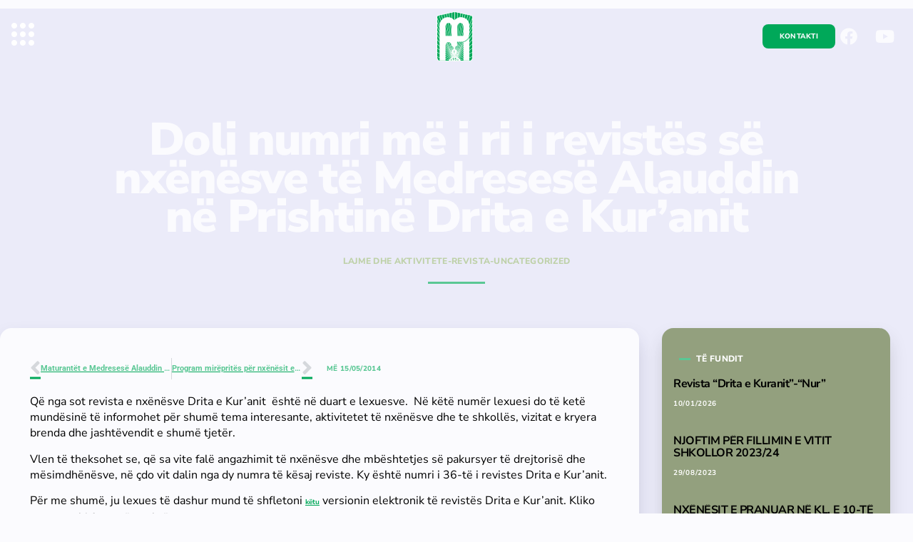

--- FILE ---
content_type: text/html; charset=UTF-8
request_url: https://medreseja.com/doli-numri-me-i-ri-i-revistes-se-nxenesve-te-medresese-alauddin-ne-prishtine-drita-e-kuranit/
body_size: 23219
content:
<!doctype html>
<html lang="en-US">
<head>
	<meta charset="UTF-8">
	<meta name="viewport" content="width=device-width, initial-scale=1">
	<link rel="profile" href="https://gmpg.org/xfn/11">
	<title>Doli numri më i ri i revistës së nxënësve të Medresesë Alauddin në Prishtinë Drita e Kur’anit &#8211; Medreseja &quot;Alaudin&quot;</title>
<meta name='robots' content='max-image-preview:large' />
<link rel="alternate" type="application/rss+xml" title="Medreseja &quot;Alaudin&quot; &raquo; Feed" href="https://medreseja.com/feed/" />
<link rel="alternate" type="application/rss+xml" title="Medreseja &quot;Alaudin&quot; &raquo; Comments Feed" href="https://medreseja.com/comments/feed/" />
<link rel="alternate" type="application/rss+xml" title="Medreseja &quot;Alaudin&quot; &raquo; Doli numri më i ri i revistës së nxënësve të Medresesë Alauddin në Prishtinë Drita e Kur’anit Comments Feed" href="https://medreseja.com/doli-numri-me-i-ri-i-revistes-se-nxenesve-te-medresese-alauddin-ne-prishtine-drita-e-kuranit/feed/" />
<link rel="alternate" title="oEmbed (JSON)" type="application/json+oembed" href="https://medreseja.com/wp-json/oembed/1.0/embed?url=https%3A%2F%2Fmedreseja.com%2Fdoli-numri-me-i-ri-i-revistes-se-nxenesve-te-medresese-alauddin-ne-prishtine-drita-e-kuranit%2F" />
<link rel="alternate" title="oEmbed (XML)" type="text/xml+oembed" href="https://medreseja.com/wp-json/oembed/1.0/embed?url=https%3A%2F%2Fmedreseja.com%2Fdoli-numri-me-i-ri-i-revistes-se-nxenesve-te-medresese-alauddin-ne-prishtine-drita-e-kuranit%2F&#038;format=xml" />
<style id='wp-img-auto-sizes-contain-inline-css'>img:is([sizes=auto i],[sizes^="auto," i]){contain-intrinsic-size:3000px 1500px}</style>

<style id='wp-emoji-styles-inline-css'>img.wp-smiley,img.emoji{display:inline!important;border:none!important;box-shadow:none!important;height:1em!important;width:1em!important;margin:0 0.07em!important;vertical-align:-0.1em!important;background:none!important;padding:0!important}</style>
<link data-optimized="1" rel='stylesheet' id='wp-block-library-css' href='https://medreseja.com/wp-content/litespeed/css/adce7f8523f9c4069e8ffb417713c97f.css?ver=36542' media='all' />
<style id='global-styles-inline-css'>:root{--wp--preset--aspect-ratio--square:1;--wp--preset--aspect-ratio--4-3:4/3;--wp--preset--aspect-ratio--3-4:3/4;--wp--preset--aspect-ratio--3-2:3/2;--wp--preset--aspect-ratio--2-3:2/3;--wp--preset--aspect-ratio--16-9:16/9;--wp--preset--aspect-ratio--9-16:9/16;--wp--preset--color--black:#000000;--wp--preset--color--cyan-bluish-gray:#abb8c3;--wp--preset--color--white:#ffffff;--wp--preset--color--pale-pink:#f78da7;--wp--preset--color--vivid-red:#cf2e2e;--wp--preset--color--luminous-vivid-orange:#ff6900;--wp--preset--color--luminous-vivid-amber:#fcb900;--wp--preset--color--light-green-cyan:#7bdcb5;--wp--preset--color--vivid-green-cyan:#00d084;--wp--preset--color--pale-cyan-blue:#8ed1fc;--wp--preset--color--vivid-cyan-blue:#0693e3;--wp--preset--color--vivid-purple:#9b51e0;--wp--preset--gradient--vivid-cyan-blue-to-vivid-purple:linear-gradient(135deg,rgb(6,147,227) 0%,rgb(155,81,224) 100%);--wp--preset--gradient--light-green-cyan-to-vivid-green-cyan:linear-gradient(135deg,rgb(122,220,180) 0%,rgb(0,208,130) 100%);--wp--preset--gradient--luminous-vivid-amber-to-luminous-vivid-orange:linear-gradient(135deg,rgb(252,185,0) 0%,rgb(255,105,0) 100%);--wp--preset--gradient--luminous-vivid-orange-to-vivid-red:linear-gradient(135deg,rgb(255,105,0) 0%,rgb(207,46,46) 100%);--wp--preset--gradient--very-light-gray-to-cyan-bluish-gray:linear-gradient(135deg,rgb(238,238,238) 0%,rgb(169,184,195) 100%);--wp--preset--gradient--cool-to-warm-spectrum:linear-gradient(135deg,rgb(74,234,220) 0%,rgb(151,120,209) 20%,rgb(207,42,186) 40%,rgb(238,44,130) 60%,rgb(251,105,98) 80%,rgb(254,248,76) 100%);--wp--preset--gradient--blush-light-purple:linear-gradient(135deg,rgb(255,206,236) 0%,rgb(152,150,240) 100%);--wp--preset--gradient--blush-bordeaux:linear-gradient(135deg,rgb(254,205,165) 0%,rgb(254,45,45) 50%,rgb(107,0,62) 100%);--wp--preset--gradient--luminous-dusk:linear-gradient(135deg,rgb(255,203,112) 0%,rgb(199,81,192) 50%,rgb(65,88,208) 100%);--wp--preset--gradient--pale-ocean:linear-gradient(135deg,rgb(255,245,203) 0%,rgb(182,227,212) 50%,rgb(51,167,181) 100%);--wp--preset--gradient--electric-grass:linear-gradient(135deg,rgb(202,248,128) 0%,rgb(113,206,126) 100%);--wp--preset--gradient--midnight:linear-gradient(135deg,rgb(2,3,129) 0%,rgb(40,116,252) 100%);--wp--preset--font-size--small:13px;--wp--preset--font-size--medium:20px;--wp--preset--font-size--large:36px;--wp--preset--font-size--x-large:42px;--wp--preset--spacing--20:0.44rem;--wp--preset--spacing--30:0.67rem;--wp--preset--spacing--40:1rem;--wp--preset--spacing--50:1.5rem;--wp--preset--spacing--60:2.25rem;--wp--preset--spacing--70:3.38rem;--wp--preset--spacing--80:5.06rem;--wp--preset--shadow--natural:6px 6px 9px rgba(0, 0, 0, 0.2);--wp--preset--shadow--deep:12px 12px 50px rgba(0, 0, 0, 0.4);--wp--preset--shadow--sharp:6px 6px 0px rgba(0, 0, 0, 0.2);--wp--preset--shadow--outlined:6px 6px 0px -3px rgb(255, 255, 255), 6px 6px rgb(0, 0, 0);--wp--preset--shadow--crisp:6px 6px 0px rgb(0, 0, 0)}:root{--wp--style--global--content-size:800px;--wp--style--global--wide-size:1200px}:where(body){margin:0}.wp-site-blocks>.alignleft{float:left;margin-right:2em}.wp-site-blocks>.alignright{float:right;margin-left:2em}.wp-site-blocks>.aligncenter{justify-content:center;margin-left:auto;margin-right:auto}:where(.wp-site-blocks)>*{margin-block-start:24px;margin-block-end:0}:where(.wp-site-blocks)>:first-child{margin-block-start:0}:where(.wp-site-blocks)>:last-child{margin-block-end:0}:root{--wp--style--block-gap:24px}:root :where(.is-layout-flow)>:first-child{margin-block-start:0}:root :where(.is-layout-flow)>:last-child{margin-block-end:0}:root :where(.is-layout-flow)>*{margin-block-start:24px;margin-block-end:0}:root :where(.is-layout-constrained)>:first-child{margin-block-start:0}:root :where(.is-layout-constrained)>:last-child{margin-block-end:0}:root :where(.is-layout-constrained)>*{margin-block-start:24px;margin-block-end:0}:root :where(.is-layout-flex){gap:24px}:root :where(.is-layout-grid){gap:24px}.is-layout-flow>.alignleft{float:left;margin-inline-start:0;margin-inline-end:2em}.is-layout-flow>.alignright{float:right;margin-inline-start:2em;margin-inline-end:0}.is-layout-flow>.aligncenter{margin-left:auto!important;margin-right:auto!important}.is-layout-constrained>.alignleft{float:left;margin-inline-start:0;margin-inline-end:2em}.is-layout-constrained>.alignright{float:right;margin-inline-start:2em;margin-inline-end:0}.is-layout-constrained>.aligncenter{margin-left:auto!important;margin-right:auto!important}.is-layout-constrained>:where(:not(.alignleft):not(.alignright):not(.alignfull)){max-width:var(--wp--style--global--content-size);margin-left:auto!important;margin-right:auto!important}.is-layout-constrained>.alignwide{max-width:var(--wp--style--global--wide-size)}body .is-layout-flex{display:flex}.is-layout-flex{flex-wrap:wrap;align-items:center}.is-layout-flex>:is(*,div){margin:0}body .is-layout-grid{display:grid}.is-layout-grid>:is(*,div){margin:0}body{padding-top:0;padding-right:0;padding-bottom:0;padding-left:0}a:where(:not(.wp-element-button)){text-decoration:underline}:root :where(.wp-element-button,.wp-block-button__link){background-color:#32373c;border-width:0;color:#fff;font-family:inherit;font-size:inherit;font-style:inherit;font-weight:inherit;letter-spacing:inherit;line-height:inherit;padding-top:calc(0.667em + 2px);padding-right:calc(1.333em + 2px);padding-bottom:calc(0.667em + 2px);padding-left:calc(1.333em + 2px);text-decoration:none;text-transform:inherit}.has-black-color{color:var(--wp--preset--color--black)!important}.has-cyan-bluish-gray-color{color:var(--wp--preset--color--cyan-bluish-gray)!important}.has-white-color{color:var(--wp--preset--color--white)!important}.has-pale-pink-color{color:var(--wp--preset--color--pale-pink)!important}.has-vivid-red-color{color:var(--wp--preset--color--vivid-red)!important}.has-luminous-vivid-orange-color{color:var(--wp--preset--color--luminous-vivid-orange)!important}.has-luminous-vivid-amber-color{color:var(--wp--preset--color--luminous-vivid-amber)!important}.has-light-green-cyan-color{color:var(--wp--preset--color--light-green-cyan)!important}.has-vivid-green-cyan-color{color:var(--wp--preset--color--vivid-green-cyan)!important}.has-pale-cyan-blue-color{color:var(--wp--preset--color--pale-cyan-blue)!important}.has-vivid-cyan-blue-color{color:var(--wp--preset--color--vivid-cyan-blue)!important}.has-vivid-purple-color{color:var(--wp--preset--color--vivid-purple)!important}.has-black-background-color{background-color:var(--wp--preset--color--black)!important}.has-cyan-bluish-gray-background-color{background-color:var(--wp--preset--color--cyan-bluish-gray)!important}.has-white-background-color{background-color:var(--wp--preset--color--white)!important}.has-pale-pink-background-color{background-color:var(--wp--preset--color--pale-pink)!important}.has-vivid-red-background-color{background-color:var(--wp--preset--color--vivid-red)!important}.has-luminous-vivid-orange-background-color{background-color:var(--wp--preset--color--luminous-vivid-orange)!important}.has-luminous-vivid-amber-background-color{background-color:var(--wp--preset--color--luminous-vivid-amber)!important}.has-light-green-cyan-background-color{background-color:var(--wp--preset--color--light-green-cyan)!important}.has-vivid-green-cyan-background-color{background-color:var(--wp--preset--color--vivid-green-cyan)!important}.has-pale-cyan-blue-background-color{background-color:var(--wp--preset--color--pale-cyan-blue)!important}.has-vivid-cyan-blue-background-color{background-color:var(--wp--preset--color--vivid-cyan-blue)!important}.has-vivid-purple-background-color{background-color:var(--wp--preset--color--vivid-purple)!important}.has-black-border-color{border-color:var(--wp--preset--color--black)!important}.has-cyan-bluish-gray-border-color{border-color:var(--wp--preset--color--cyan-bluish-gray)!important}.has-white-border-color{border-color:var(--wp--preset--color--white)!important}.has-pale-pink-border-color{border-color:var(--wp--preset--color--pale-pink)!important}.has-vivid-red-border-color{border-color:var(--wp--preset--color--vivid-red)!important}.has-luminous-vivid-orange-border-color{border-color:var(--wp--preset--color--luminous-vivid-orange)!important}.has-luminous-vivid-amber-border-color{border-color:var(--wp--preset--color--luminous-vivid-amber)!important}.has-light-green-cyan-border-color{border-color:var(--wp--preset--color--light-green-cyan)!important}.has-vivid-green-cyan-border-color{border-color:var(--wp--preset--color--vivid-green-cyan)!important}.has-pale-cyan-blue-border-color{border-color:var(--wp--preset--color--pale-cyan-blue)!important}.has-vivid-cyan-blue-border-color{border-color:var(--wp--preset--color--vivid-cyan-blue)!important}.has-vivid-purple-border-color{border-color:var(--wp--preset--color--vivid-purple)!important}.has-vivid-cyan-blue-to-vivid-purple-gradient-background{background:var(--wp--preset--gradient--vivid-cyan-blue-to-vivid-purple)!important}.has-light-green-cyan-to-vivid-green-cyan-gradient-background{background:var(--wp--preset--gradient--light-green-cyan-to-vivid-green-cyan)!important}.has-luminous-vivid-amber-to-luminous-vivid-orange-gradient-background{background:var(--wp--preset--gradient--luminous-vivid-amber-to-luminous-vivid-orange)!important}.has-luminous-vivid-orange-to-vivid-red-gradient-background{background:var(--wp--preset--gradient--luminous-vivid-orange-to-vivid-red)!important}.has-very-light-gray-to-cyan-bluish-gray-gradient-background{background:var(--wp--preset--gradient--very-light-gray-to-cyan-bluish-gray)!important}.has-cool-to-warm-spectrum-gradient-background{background:var(--wp--preset--gradient--cool-to-warm-spectrum)!important}.has-blush-light-purple-gradient-background{background:var(--wp--preset--gradient--blush-light-purple)!important}.has-blush-bordeaux-gradient-background{background:var(--wp--preset--gradient--blush-bordeaux)!important}.has-luminous-dusk-gradient-background{background:var(--wp--preset--gradient--luminous-dusk)!important}.has-pale-ocean-gradient-background{background:var(--wp--preset--gradient--pale-ocean)!important}.has-electric-grass-gradient-background{background:var(--wp--preset--gradient--electric-grass)!important}.has-midnight-gradient-background{background:var(--wp--preset--gradient--midnight)!important}.has-small-font-size{font-size:var(--wp--preset--font-size--small)!important}.has-medium-font-size{font-size:var(--wp--preset--font-size--medium)!important}.has-large-font-size{font-size:var(--wp--preset--font-size--large)!important}.has-x-large-font-size{font-size:var(--wp--preset--font-size--x-large)!important}:root :where(.wp-block-pullquote){font-size:1.5em;line-height:1.6}</style>
<link data-optimized="1" rel='stylesheet' id='exad-hf-style-css' href='https://medreseja.com/wp-content/litespeed/css/c2b8cefeb8e29d5dbc31c96e3bb53fc1.css?ver=6d93f' media='all' />
<link data-optimized="1" rel='stylesheet' id='elementor-icons-css' href='https://medreseja.com/wp-content/litespeed/css/7b043da06c3d75e9bbcd2bd5c5b77024.css?ver=c7011' media='all' />
<link data-optimized="1" rel='stylesheet' id='elementor-frontend-css' href='https://medreseja.com/wp-content/litespeed/css/0589a523b1ce2414b39d52a90d5be8cf.css?ver=27b9f' media='all' />
<style id='elementor-frontend-inline-css'>.elementor-kit-12532{--e-global-color-primary:#04AC5C;--e-global-color-secondary:#C5EBDA;--e-global-color-text:#000000;--e-global-color-accent:#61CE70;--e-global-color-dea41e4:#00A859;--e-global-color-a185853:#5AC794;--e-global-color-308e809:#4B4B69;--e-global-color-a291686:#FBFBFE;--e-global-color-91455cb:#7CD4AC;--e-global-color-102ed2d:#BED1A8;--e-global-color-bf23360:#6E6E8B;--e-global-color-c362cef:#8F8FB0;--e-global-typography-primary-font-family:"Roboto";--e-global-typography-primary-font-weight:600;--e-global-typography-secondary-font-family:"Roboto Slab";--e-global-typography-secondary-font-weight:400;--e-global-typography-text-font-family:"Roboto";--e-global-typography-text-font-weight:400;--e-global-typography-accent-font-family:"Roboto";--e-global-typography-accent-font-weight:500;--e-global-typography-b2ce6af-font-family:"Nunito Sans";--e-global-typography-b2ce6af-font-size:16px;--e-global-typography-b2ce6af-font-weight:400;--e-global-typography-b2ce6af-line-height:22px;--e-global-typography-69c152f-font-family:"Nunito Sans";--e-global-typography-69c152f-font-size:14px;--e-global-typography-69c152f-line-height:1em;--e-global-typography-520c191-font-family:"Heebo";--e-global-typography-520c191-font-size:15px;--e-global-typography-520c191-font-weight:500;--e-global-typography-583e54c-font-family:"Nunito Sans";--e-global-typography-583e54c-font-size:64px;--e-global-typography-583e54c-font-weight:900;--e-global-typography-583e54c-line-height:54px;--e-global-typography-583e54c-letter-spacing:-1.9px;--e-global-typography-5d167aa-font-family:"Nunito Sans";--e-global-typography-5d167aa-font-size:48px;--e-global-typography-5d167aa-font-weight:700;--e-global-typography-5d167aa-line-height:54.5px;--e-global-typography-5d167aa-letter-spacing:-2.56px;--e-global-typography-d3dae9a-font-family:"Nunito Sans";--e-global-typography-d3dae9a-font-size:24px;--e-global-typography-d3dae9a-font-weight:bold;--e-global-typography-d3dae9a-line-height:32.74px;--e-global-typography-d3dae9a-letter-spacing:-0.48px;--e-global-typography-83682a1-font-family:"Nunito Sans";--e-global-typography-83682a1-font-size:24px;--e-global-typography-83682a1-font-weight:normal;--e-global-typography-83682a1-line-height:32.74px;--e-global-typography-7044a64-font-family:"Nunito Sans";--e-global-typography-7044a64-font-size:16px;--e-global-typography-7044a64-font-weight:bold;--e-global-typography-84ca66e-font-family:"Nunito Sans";--e-global-typography-84ca66e-font-size:10px;--e-global-typography-84ca66e-font-weight:bold;--e-global-typography-84ca66e-letter-spacing:0.72px;--e-global-typography-112b6c4-font-family:"Heebo";--e-global-typography-112b6c4-font-size:13px;--e-global-typography-112b6c4-font-weight:300;--e-global-typography-6158181-font-family:"Nunito Sans";--e-global-typography-6158181-font-size:10px;--e-global-typography-6158181-font-weight:bold;--e-global-typography-6158181-text-decoration:underline;--e-global-typography-5b2b518-font-family:"Nunito Sans";--e-global-typography-5b2b518-font-size:10px;--e-global-typography-5b2b518-font-weight:800;--e-global-typography-5b2b518-text-transform:uppercase;--e-global-typography-5b2b518-text-decoration:none;--e-global-typography-5b2b518-letter-spacing:0.3px;background-color:var(--e-global-color-a291686);color:var(--e-global-color-308e809);font-family:var(--e-global-typography-b2ce6af-font-family),Sans-serif;font-size:var(--e-global-typography-b2ce6af-font-size);font-weight:var(--e-global-typography-b2ce6af-font-weight);line-height:var(--e-global-typography-b2ce6af-line-height)}.elementor-kit-12532 button,.elementor-kit-12532 input[type="button"],.elementor-kit-12532 input[type="submit"],.elementor-kit-12532 .elementor-button{background-color:var(--e-global-color-dea41e4);font-family:var(--e-global-typography-5b2b518-font-family),Sans-serif;font-size:var(--e-global-typography-5b2b518-font-size);font-weight:var(--e-global-typography-5b2b518-font-weight);text-transform:var(--e-global-typography-5b2b518-text-transform);text-decoration:var(--e-global-typography-5b2b518-text-decoration);letter-spacing:var(--e-global-typography-5b2b518-letter-spacing);color:var(--e-global-color-a291686);border-style:solid;border-width:0 0 0 0;border-radius:8px 8px 8px 8px}.elementor-kit-12532 button:hover,.elementor-kit-12532 button:focus,.elementor-kit-12532 input[type="button"]:hover,.elementor-kit-12532 input[type="button"]:focus,.elementor-kit-12532 input[type="submit"]:hover,.elementor-kit-12532 input[type="submit"]:focus,.elementor-kit-12532 .elementor-button:hover,.elementor-kit-12532 .elementor-button:focus{background-color:var(--e-global-color-a185853);color:var(--e-global-color-a291686);border-style:solid;border-width:0 0 0 0}.elementor-kit-12532 e-page-transition{background-color:#FFBC7D}.site-header{background-color:var(--e-global-color-102ed2d);padding-inline-end:0;padding-inline-start:0}.elementor-kit-12532 a{color:var(--e-global-color-dea41e4);font-family:var(--e-global-typography-6158181-font-family),Sans-serif;font-size:var(--e-global-typography-6158181-font-size);font-weight:var(--e-global-typography-6158181-font-weight);text-decoration:var(--e-global-typography-6158181-text-decoration)}.elementor-kit-12532 a:hover{color:var(--e-global-color-a185853)}.elementor-kit-12532 h1{color:var(--e-global-color-308e809);font-family:var(--e-global-typography-583e54c-font-family),Sans-serif;font-size:var(--e-global-typography-583e54c-font-size);font-weight:var(--e-global-typography-583e54c-font-weight);line-height:var(--e-global-typography-583e54c-line-height);letter-spacing:var(--e-global-typography-583e54c-letter-spacing)}.elementor-kit-12532 h2{color:var(--e-global-color-308e809);font-family:var(--e-global-typography-5d167aa-font-family),Sans-serif;font-size:var(--e-global-typography-5d167aa-font-size);font-weight:var(--e-global-typography-5d167aa-font-weight);line-height:var(--e-global-typography-5d167aa-line-height);letter-spacing:var(--e-global-typography-5d167aa-letter-spacing)}.elementor-kit-12532 h3{color:var(--e-global-color-308e809);font-family:var(--e-global-typography-d3dae9a-font-family),Sans-serif;font-size:var(--e-global-typography-d3dae9a-font-size);font-weight:var(--e-global-typography-d3dae9a-font-weight);line-height:var(--e-global-typography-d3dae9a-line-height);letter-spacing:var(--e-global-typography-d3dae9a-letter-spacing)}.elementor-kit-12532 h4{color:var(--e-global-color-308e809);font-family:var(--e-global-typography-83682a1-font-family),Sans-serif;font-size:var(--e-global-typography-83682a1-font-size);font-weight:var(--e-global-typography-83682a1-font-weight);line-height:var(--e-global-typography-83682a1-line-height)}.elementor-kit-12532 h5{color:var(--e-global-color-308e809);font-family:var(--e-global-typography-7044a64-font-family),Sans-serif;font-size:var(--e-global-typography-7044a64-font-size);font-weight:var(--e-global-typography-7044a64-font-weight)}.elementor-kit-12532 h6{color:var(--e-global-color-dea41e4);font-family:var(--e-global-typography-84ca66e-font-family),Sans-serif;font-size:var(--e-global-typography-84ca66e-font-size);font-weight:var(--e-global-typography-84ca66e-font-weight);line-height:var(--e-global-typography-84ca66e-line-height);letter-spacing:var(--e-global-typography-84ca66e-letter-spacing)}.elementor-kit-12532 label{font-family:var(--e-global-typography-7044a64-font-family),Sans-serif;font-size:var(--e-global-typography-7044a64-font-size);font-weight:var(--e-global-typography-7044a64-font-weight)}.elementor-kit-12532 input:not([type="button"]):not([type="submit"]),.elementor-kit-12532 textarea,.elementor-kit-12532 .elementor-field-textual{font-family:var(--e-global-typography-b2ce6af-font-family),Sans-serif;font-size:var(--e-global-typography-b2ce6af-font-size);font-weight:var(--e-global-typography-b2ce6af-font-weight);line-height:var(--e-global-typography-b2ce6af-line-height);color:var(--e-global-color-secondary);background-color:#EBEBF9;box-shadow:0 1px 3px 0 rgb(0 0 0 / .095);border-style:solid;border-width:0 0 0 0;border-color:var(--e-global-color-308e809);border-radius:8px 8px 8px 8px}.elementor-kit-12532 input:focus:not([type="button"]):not([type="submit"]),.elementor-kit-12532 textarea:focus,.elementor-kit-12532 .elementor-field-textual:focus{color:var(--e-global-color-text);background-color:var(--e-global-color-a291686);box-shadow:0 4px 6px 0 rgb(0 0 0 / .095);border-style:solid;border-width:0 0 0 8px;border-color:var(--e-global-color-a185853)}.elementor-section.elementor-section-boxed>.elementor-container{max-width:1280px}.e-con{--container-max-width:1280px}.elementor-widget:not(:last-child){margin-block-end:8px}.elementor-element{--widgets-spacing:8px 8px;--widgets-spacing-row:8px;--widgets-spacing-column:8px}{}h1.entry-title{display:var(--page-title-display)}.site-header .site-branding{flex-direction:column;align-items:stretch}.site-footer .site-branding{flex-direction:column;align-items:stretch}@media(max-width:1024px){.elementor-kit-12532{--e-global-typography-b2ce6af-font-size:15px;--e-global-typography-69c152f-font-size:13px;--e-global-typography-583e54c-font-size:48px;--e-global-typography-5d167aa-font-size:36px;--e-global-typography-d3dae9a-font-size:24px;--e-global-typography-83682a1-font-size:18px;--e-global-typography-7044a64-font-size:16px;--e-global-typography-84ca66e-font-size:13px;--e-global-typography-112b6c4-font-size:12px;font-size:var(--e-global-typography-b2ce6af-font-size);line-height:var(--e-global-typography-b2ce6af-line-height)}.elementor-kit-12532 a{font-size:var(--e-global-typography-6158181-font-size)}.elementor-kit-12532 h1{font-size:var(--e-global-typography-583e54c-font-size);line-height:var(--e-global-typography-583e54c-line-height);letter-spacing:var(--e-global-typography-583e54c-letter-spacing)}.elementor-kit-12532 h2{font-size:var(--e-global-typography-5d167aa-font-size);line-height:var(--e-global-typography-5d167aa-line-height);letter-spacing:var(--e-global-typography-5d167aa-letter-spacing)}.elementor-kit-12532 h3{font-size:var(--e-global-typography-d3dae9a-font-size);line-height:var(--e-global-typography-d3dae9a-line-height);letter-spacing:var(--e-global-typography-d3dae9a-letter-spacing)}.elementor-kit-12532 h4{font-size:var(--e-global-typography-83682a1-font-size);line-height:var(--e-global-typography-83682a1-line-height)}.elementor-kit-12532 h5{font-size:var(--e-global-typography-7044a64-font-size)}.elementor-kit-12532 h6{font-size:var(--e-global-typography-84ca66e-font-size);line-height:var(--e-global-typography-84ca66e-line-height);letter-spacing:var(--e-global-typography-84ca66e-letter-spacing)}.elementor-kit-12532 button,.elementor-kit-12532 input[type="button"],.elementor-kit-12532 input[type="submit"],.elementor-kit-12532 .elementor-button{font-size:var(--e-global-typography-5b2b518-font-size);letter-spacing:var(--e-global-typography-5b2b518-letter-spacing)}.elementor-kit-12532 label{font-size:var(--e-global-typography-7044a64-font-size)}.elementor-kit-12532 input:not([type="button"]):not([type="submit"]),.elementor-kit-12532 textarea,.elementor-kit-12532 .elementor-field-textual{font-size:var(--e-global-typography-b2ce6af-font-size);line-height:var(--e-global-typography-b2ce6af-line-height)}.elementor-section.elementor-section-boxed>.elementor-container{max-width:1024px}.e-con{--container-max-width:1024px}}@media(max-width:767px){.elementor-kit-12532{--e-global-typography-b2ce6af-font-size:14px;--e-global-typography-b2ce6af-line-height:17px;--e-global-typography-69c152f-font-size:12px;--e-global-typography-520c191-font-size:14px;--e-global-typography-583e54c-font-size:38px;--e-global-typography-583e54c-line-height:37px;--e-global-typography-5d167aa-font-size:28px;--e-global-typography-d3dae9a-font-size:24px;--e-global-typography-83682a1-font-size:18px;--e-global-typography-7044a64-font-size:14px;--e-global-typography-84ca66e-font-size:12px;--e-global-typography-112b6c4-font-size:11px;font-size:var(--e-global-typography-b2ce6af-font-size);line-height:var(--e-global-typography-b2ce6af-line-height)}.elementor-kit-12532 a{font-size:var(--e-global-typography-6158181-font-size)}.elementor-kit-12532 h1{font-size:var(--e-global-typography-583e54c-font-size);line-height:var(--e-global-typography-583e54c-line-height);letter-spacing:var(--e-global-typography-583e54c-letter-spacing)}.elementor-kit-12532 h2{font-size:var(--e-global-typography-5d167aa-font-size);line-height:var(--e-global-typography-5d167aa-line-height);letter-spacing:var(--e-global-typography-5d167aa-letter-spacing)}.elementor-kit-12532 h3{font-size:var(--e-global-typography-d3dae9a-font-size);line-height:var(--e-global-typography-d3dae9a-line-height);letter-spacing:var(--e-global-typography-d3dae9a-letter-spacing)}.elementor-kit-12532 h4{font-size:var(--e-global-typography-83682a1-font-size);line-height:var(--e-global-typography-83682a1-line-height)}.elementor-kit-12532 h5{font-size:var(--e-global-typography-7044a64-font-size)}.elementor-kit-12532 h6{font-size:var(--e-global-typography-84ca66e-font-size);line-height:var(--e-global-typography-84ca66e-line-height);letter-spacing:var(--e-global-typography-84ca66e-letter-spacing)}.elementor-kit-12532 button,.elementor-kit-12532 input[type="button"],.elementor-kit-12532 input[type="submit"],.elementor-kit-12532 .elementor-button{font-size:var(--e-global-typography-5b2b518-font-size);letter-spacing:var(--e-global-typography-5b2b518-letter-spacing)}.elementor-kit-12532 label{font-size:var(--e-global-typography-7044a64-font-size)}.elementor-kit-12532 input:not([type="button"]):not([type="submit"]),.elementor-kit-12532 textarea,.elementor-kit-12532 .elementor-field-textual{font-size:var(--e-global-typography-b2ce6af-font-size);line-height:var(--e-global-typography-b2ce6af-line-height)}.elementor-section.elementor-section-boxed>.elementor-container{max-width:767px}.e-con{--container-max-width:767px}}.elementor-12592 .elementor-element.elementor-element-5e6c80c8:not(.elementor-motion-effects-element-type-background),.elementor-12592 .elementor-element.elementor-element-5e6c80c8>.elementor-motion-effects-container>.elementor-motion-effects-layer{background-color:#BED1A8}.elementor-12592 .elementor-element.elementor-element-5e6c80c8{transition:background 0.3s,border 0.3s,border-radius 0.3s,box-shadow 0.3s;margin-top:0%;margin-bottom:-7%;padding:1em 1em 1em 1em;z-index:100;overflow:visible}.elementor-12592 .elementor-element.elementor-element-5e6c80c8>.elementor-background-overlay{transition:background 0.3s,border-radius 0.3s,opacity 0.3s}.elementor-bc-flex-widget .elementor-12592 .elementor-element.elementor-element-7139f99e.elementor-column .elementor-widget-wrap{align-items:center}.elementor-12592 .elementor-element.elementor-element-7139f99e.elementor-column.elementor-element[data-element_type="column"]>.elementor-widget-wrap.elementor-element-populated{align-content:center;align-items:center}.elementor-12592 .elementor-element.elementor-element-7139f99e>.elementor-element-populated{margin:0 0 0 0;--e-column-margin-right:0px;--e-column-margin-left:0px;padding:0 8px 0 0}.elementor-12592 .elementor-element.elementor-element-20adeb6f{width:auto;max-width:auto}.elementor-12592 .elementor-element.elementor-element-20adeb6f .elementor-icon-wrapper{text-align:start}.elementor-12592 .elementor-element.elementor-element-20adeb6f.elementor-view-stacked .elementor-icon{background-color:#FFF}.elementor-12592 .elementor-element.elementor-element-20adeb6f.elementor-view-framed .elementor-icon,.elementor-12592 .elementor-element.elementor-element-20adeb6f.elementor-view-default .elementor-icon{color:#FFF;border-color:#FFF}.elementor-12592 .elementor-element.elementor-element-20adeb6f.elementor-view-framed .elementor-icon,.elementor-12592 .elementor-element.elementor-element-20adeb6f.elementor-view-default .elementor-icon svg{fill:#FFF}.elementor-12592 .elementor-element.elementor-element-20adeb6f.elementor-view-stacked .elementor-icon:hover{background-color:#00A859}.elementor-12592 .elementor-element.elementor-element-20adeb6f.elementor-view-framed .elementor-icon:hover,.elementor-12592 .elementor-element.elementor-element-20adeb6f.elementor-view-default .elementor-icon:hover{color:#00A859;border-color:#00A859}.elementor-12592 .elementor-element.elementor-element-20adeb6f.elementor-view-framed .elementor-icon:hover,.elementor-12592 .elementor-element.elementor-element-20adeb6f.elementor-view-default .elementor-icon:hover svg{fill:#00A859}.elementor-12592 .elementor-element.elementor-element-20adeb6f .elementor-icon{font-size:32px}.elementor-12592 .elementor-element.elementor-element-20adeb6f .elementor-icon svg{height:32px}.elementor-bc-flex-widget .elementor-12592 .elementor-element.elementor-element-286ea8a2.elementor-column .elementor-widget-wrap{align-items:center}.elementor-12592 .elementor-element.elementor-element-286ea8a2.elementor-column.elementor-element[data-element_type="column"]>.elementor-widget-wrap.elementor-element-populated{align-content:center;align-items:center}.elementor-12592 .elementor-element.elementor-element-286ea8a2>.elementor-element-populated{margin:0 0 0 0;--e-column-margin-right:0px;--e-column-margin-left:0px;padding:0 8px 0 8px}.elementor-12592 .elementor-element.elementor-element-7b83e9ff>.elementor-widget-container{margin:0 0 0 0;padding:0 0 0 0}.elementor-12592 .elementor-element.elementor-element-7b83e9ff{text-align:center}.elementor-bc-flex-widget .elementor-12592 .elementor-element.elementor-element-46e7db36.elementor-column .elementor-widget-wrap{align-items:center}.elementor-12592 .elementor-element.elementor-element-46e7db36.elementor-column.elementor-element[data-element_type="column"]>.elementor-widget-wrap.elementor-element-populated{align-content:center;align-items:center}.elementor-12592 .elementor-element.elementor-element-46e7db36.elementor-column>.elementor-widget-wrap{justify-content:flex-end}.elementor-12592 .elementor-element.elementor-element-46e7db36>.elementor-element-populated{margin:0 0 0 0;--e-column-margin-right:0px;--e-column-margin-left:0px;padding:0 0 0 08px}.elementor-12592 .elementor-element.elementor-element-1e3e0c11{width:auto;max-width:auto}.elementor-12592 .elementor-element.elementor-element-1e3e0c11>.elementor-widget-container{margin:0 0 0 016px}.elementor-12592 .elementor-element.elementor-element-432ac36a{--grid-template-columns:repeat(0, auto);width:auto;max-width:auto;--icon-size:24px;--grid-column-gap:8px;--grid-row-gap:0px}.elementor-12592 .elementor-element.elementor-element-432ac36a .elementor-widget-container{text-align:right}.elementor-12592 .elementor-element.elementor-element-432ac36a .elementor-social-icon{background-color:#fff0;--icon-padding:0.3em}.elementor-12592 .elementor-element.elementor-element-432ac36a .elementor-social-icon i{color:var(--e-global-color-a291686)}.elementor-12592 .elementor-element.elementor-element-432ac36a .elementor-social-icon svg{fill:var(--e-global-color-a291686)}.elementor-theme-builder-content-area{height:400px}.elementor-location-header:before,.elementor-location-footer:before{content:"";display:table;clear:both}@media(max-width:767px){.elementor-12592 .elementor-element.elementor-element-7139f99e{width:20%}.elementor-12592 .elementor-element.elementor-element-7139f99e.elementor-column>.elementor-widget-wrap{justify-content:flex-start}.elementor-12592 .elementor-element.elementor-element-20adeb6f .elementor-icon-wrapper{text-align:end}.elementor-12592 .elementor-element.elementor-element-20adeb6f .elementor-icon{font-size:24px}.elementor-12592 .elementor-element.elementor-element-20adeb6f .elementor-icon svg{height:24px}.elementor-12592 .elementor-element.elementor-element-286ea8a2{width:80%}.elementor-12592 .elementor-element.elementor-element-286ea8a2.elementor-column>.elementor-widget-wrap{justify-content:center}.elementor-12592 .elementor-element.elementor-element-7b83e9ff{width:auto;max-width:auto}.elementor-12592 .elementor-element.elementor-element-7b83e9ff>.elementor-widget-container{margin:0% 0% 0% -100%}}@media(min-width:768px){.elementor-12592 .elementor-element.elementor-element-7139f99e{width:40%}.elementor-12592 .elementor-element.elementor-element-286ea8a2{width:19.666%}.elementor-12592 .elementor-element.elementor-element-46e7db36{width:40%}}.elementor-159 .elementor-element.elementor-element-16cb61be:not(.elementor-motion-effects-element-type-background),.elementor-159 .elementor-element.elementor-element-16cb61be>.elementor-motion-effects-container>.elementor-motion-effects-layer{background-color:#5AC794;background-image:url(https://medreseja.com/wp-content/uploads/2021/10/backgroundfoot.webp);background-position:center center;background-repeat:repeat}.elementor-159 .elementor-element.elementor-element-16cb61be>.elementor-background-overlay{background-image:url(https://medreseja.com/wp-content/uploads/2021/10/bg_pattern.png);background-position:center right;background-repeat:no-repeat;background-size:contain;opacity:.3;transition:background 0.3s,border-radius 0.3s,opacity 0.3s}.elementor-159 .elementor-element.elementor-element-16cb61be{transition:background 0.3s,border 0.3s,border-radius 0.3s,box-shadow 0.3s;padding:5em 0em 3em 0em;overflow:visible}.elementor-159 .elementor-element.elementor-element-715fabd5{border-style:solid;border-width:0 0 1px 0;border-color:#41546E;padding:0em 0em 2em 0em;overflow:visible}.elementor-159 .elementor-element.elementor-element-701abc3c>.elementor-element-populated{padding:2em 2em 2em 0em}.elementor-159 .elementor-element.elementor-element-62ea5ebf{text-align:start}.elementor-159 .elementor-element.elementor-element-1a0865ad{font-family:var(--e-global-typography-69c152f-font-family),Sans-serif;font-size:var(--e-global-typography-69c152f-font-size);line-height:var(--e-global-typography-69c152f-line-height);color:#000}.elementor-159 .elementor-element.elementor-element-309bd5ff{--grid-template-columns:repeat(0, auto);--icon-size:16px;--grid-column-gap:5px;--grid-row-gap:0px}.elementor-159 .elementor-element.elementor-element-309bd5ff .elementor-social-icon{background-color:var(--e-global-color-primary)}.elementor-159 .elementor-element.elementor-element-309bd5ff .elementor-social-icon:hover{background-color:#BED1A8}.elementor-159 .elementor-element.elementor-element-a3082b8>.elementor-element-populated{padding:2em 2em 2em 2em}.elementor-159 .elementor-element.elementor-element-5d6d0d5d .elementor-heading-title{color:#000}.elementor-159 .elementor-element.elementor-element-2ac89342 .elementor-icon-list-items:not(.elementor-inline-items) .elementor-icon-list-item:not(:last-child){padding-block-end:calc(6px/2)}.elementor-159 .elementor-element.elementor-element-2ac89342 .elementor-icon-list-items:not(.elementor-inline-items) .elementor-icon-list-item:not(:first-child){margin-block-start:calc(6px/2)}.elementor-159 .elementor-element.elementor-element-2ac89342 .elementor-icon-list-items.elementor-inline-items .elementor-icon-list-item{margin-inline:calc(6px/2)}.elementor-159 .elementor-element.elementor-element-2ac89342 .elementor-icon-list-items.elementor-inline-items{margin-inline:calc(-6px/2)}.elementor-159 .elementor-element.elementor-element-2ac89342 .elementor-icon-list-items.elementor-inline-items .elementor-icon-list-item:after{inset-inline-end:calc(-6px/2)}.elementor-159 .elementor-element.elementor-element-2ac89342 .elementor-icon-list-icon i{color:#FFF;transition:color 0.3s}.elementor-159 .elementor-element.elementor-element-2ac89342 .elementor-icon-list-icon svg{fill:#FFF;transition:fill 0.3s}.elementor-159 .elementor-element.elementor-element-2ac89342 .elementor-icon-list-item:hover .elementor-icon-list-icon i{color:var(--e-global-color-a185853)}.elementor-159 .elementor-element.elementor-element-2ac89342 .elementor-icon-list-item:hover .elementor-icon-list-icon svg{fill:var(--e-global-color-a185853)}.elementor-159 .elementor-element.elementor-element-2ac89342{--e-icon-list-icon-size:14px;--icon-vertical-offset:0px}.elementor-159 .elementor-element.elementor-element-2ac89342 .elementor-icon-list-item>.elementor-icon-list-text,.elementor-159 .elementor-element.elementor-element-2ac89342 .elementor-icon-list-item>a{font-family:var(--e-global-typography-69c152f-font-family),Sans-serif;font-size:var(--e-global-typography-69c152f-font-size);line-height:var(--e-global-typography-69c152f-line-height)}.elementor-159 .elementor-element.elementor-element-2ac89342 .elementor-icon-list-text{color:#000;transition:color 0.3s}.elementor-159 .elementor-element.elementor-element-2ac89342 .elementor-icon-list-item:hover .elementor-icon-list-text{color:var(--e-global-color-primary)}.elementor-159 .elementor-element.elementor-element-385021c4>.elementor-element-populated{padding:2em 2em 2em 2em}.elementor-159 .elementor-element.elementor-element-2d1a3ec .elementor-heading-title{color:#000}.elementor-159 .elementor-element.elementor-element-1d2903e5 .elementor-icon-list-items:not(.elementor-inline-items) .elementor-icon-list-item:not(:last-child){padding-block-end:calc(6px/2)}.elementor-159 .elementor-element.elementor-element-1d2903e5 .elementor-icon-list-items:not(.elementor-inline-items) .elementor-icon-list-item:not(:first-child){margin-block-start:calc(6px/2)}.elementor-159 .elementor-element.elementor-element-1d2903e5 .elementor-icon-list-items.elementor-inline-items .elementor-icon-list-item{margin-inline:calc(6px/2)}.elementor-159 .elementor-element.elementor-element-1d2903e5 .elementor-icon-list-items.elementor-inline-items{margin-inline:calc(-6px/2)}.elementor-159 .elementor-element.elementor-element-1d2903e5 .elementor-icon-list-items.elementor-inline-items .elementor-icon-list-item:after{inset-inline-end:calc(-6px/2)}.elementor-159 .elementor-element.elementor-element-1d2903e5 .elementor-icon-list-icon i{color:#FFF;transition:color 0.3s}.elementor-159 .elementor-element.elementor-element-1d2903e5 .elementor-icon-list-icon svg{fill:#FFF;transition:fill 0.3s}.elementor-159 .elementor-element.elementor-element-1d2903e5 .elementor-icon-list-item:hover .elementor-icon-list-icon i{color:var(--e-global-color-a185853)}.elementor-159 .elementor-element.elementor-element-1d2903e5 .elementor-icon-list-item:hover .elementor-icon-list-icon svg{fill:var(--e-global-color-a185853)}.elementor-159 .elementor-element.elementor-element-1d2903e5{--e-icon-list-icon-size:14px;--icon-vertical-offset:0px}.elementor-159 .elementor-element.elementor-element-1d2903e5 .elementor-icon-list-item>.elementor-icon-list-text,.elementor-159 .elementor-element.elementor-element-1d2903e5 .elementor-icon-list-item>a{font-family:var(--e-global-typography-69c152f-font-family),Sans-serif;font-size:var(--e-global-typography-69c152f-font-size);line-height:var(--e-global-typography-69c152f-line-height)}.elementor-159 .elementor-element.elementor-element-1d2903e5 .elementor-icon-list-text{color:#000;transition:color 0.3s}.elementor-159 .elementor-element.elementor-element-1d2903e5 .elementor-icon-list-item:hover .elementor-icon-list-text{color:var(--e-global-color-a185853)}.elementor-159 .elementor-element.elementor-element-27ee104c>.elementor-element-populated{padding:2em 0em 2em 2em}.elementor-159 .elementor-element.elementor-element-4024edfd .elementor-heading-title{color:#000}.elementor-159 .elementor-element.elementor-element-1a5d9e60 .elementor-icon-list-items:not(.elementor-inline-items) .elementor-icon-list-item:not(:last-child){padding-block-end:calc(6px/2)}.elementor-159 .elementor-element.elementor-element-1a5d9e60 .elementor-icon-list-items:not(.elementor-inline-items) .elementor-icon-list-item:not(:first-child){margin-block-start:calc(6px/2)}.elementor-159 .elementor-element.elementor-element-1a5d9e60 .elementor-icon-list-items.elementor-inline-items .elementor-icon-list-item{margin-inline:calc(6px/2)}.elementor-159 .elementor-element.elementor-element-1a5d9e60 .elementor-icon-list-items.elementor-inline-items{margin-inline:calc(-6px/2)}.elementor-159 .elementor-element.elementor-element-1a5d9e60 .elementor-icon-list-items.elementor-inline-items .elementor-icon-list-item:after{inset-inline-end:calc(-6px/2)}.elementor-159 .elementor-element.elementor-element-1a5d9e60 .elementor-icon-list-icon i{color:#00A859;transition:color 0.3s}.elementor-159 .elementor-element.elementor-element-1a5d9e60 .elementor-icon-list-icon svg{fill:#00A859;transition:fill 0.3s}.elementor-159 .elementor-element.elementor-element-1a5d9e60{--e-icon-list-icon-size:14px;--icon-vertical-offset:0px}.elementor-159 .elementor-element.elementor-element-1a5d9e60 .elementor-icon-list-text{color:#000;transition:color 0.3s}.elementor-159 .elementor-element.elementor-element-67886503{overflow:visible}.elementor-159 .elementor-element.elementor-element-7dad726c .elementor-heading-title{font-family:var(--e-global-typography-112b6c4-font-family),Sans-serif;font-size:var(--e-global-typography-112b6c4-font-size);font-weight:var(--e-global-typography-112b6c4-font-weight);color:#000}.elementor-159 .elementor-element.elementor-element-3e4983cb .elementor-icon-list-items:not(.elementor-inline-items) .elementor-icon-list-item:not(:last-child){padding-block-end:calc(32px/2)}.elementor-159 .elementor-element.elementor-element-3e4983cb .elementor-icon-list-items:not(.elementor-inline-items) .elementor-icon-list-item:not(:first-child){margin-block-start:calc(32px/2)}.elementor-159 .elementor-element.elementor-element-3e4983cb .elementor-icon-list-items.elementor-inline-items .elementor-icon-list-item{margin-inline:calc(32px/2)}.elementor-159 .elementor-element.elementor-element-3e4983cb .elementor-icon-list-items.elementor-inline-items{margin-inline:calc(-32px/2)}.elementor-159 .elementor-element.elementor-element-3e4983cb .elementor-icon-list-items.elementor-inline-items .elementor-icon-list-item:after{inset-inline-end:calc(-32px/2)}.elementor-159 .elementor-element.elementor-element-3e4983cb .elementor-icon-list-icon i{color:#FFF;transition:color 0.3s}.elementor-159 .elementor-element.elementor-element-3e4983cb .elementor-icon-list-icon svg{fill:#FFF;transition:fill 0.3s}.elementor-159 .elementor-element.elementor-element-3e4983cb .elementor-icon-list-item:hover .elementor-icon-list-icon i{color:var(--e-global-color-a185853)}.elementor-159 .elementor-element.elementor-element-3e4983cb .elementor-icon-list-item:hover .elementor-icon-list-icon svg{fill:var(--e-global-color-a185853)}.elementor-159 .elementor-element.elementor-element-3e4983cb{--e-icon-list-icon-size:14px;--icon-vertical-offset:0px}.elementor-159 .elementor-element.elementor-element-3e4983cb .elementor-icon-list-item>.elementor-icon-list-text,.elementor-159 .elementor-element.elementor-element-3e4983cb .elementor-icon-list-item>a{font-family:var(--e-global-typography-112b6c4-font-family),Sans-serif;font-size:var(--e-global-typography-112b6c4-font-size);font-weight:var(--e-global-typography-112b6c4-font-weight)}.elementor-159 .elementor-element.elementor-element-3e4983cb .elementor-icon-list-text{color:#37880E;transition:color 0.3s}.elementor-159 .elementor-element.elementor-element-3e4983cb .elementor-icon-list-item:hover .elementor-icon-list-text{color:var(--e-global-color-a185853)}.elementor-theme-builder-content-area{height:400px}.elementor-location-header:before,.elementor-location-footer:before{content:"";display:table;clear:both}@media(max-width:1024px){.elementor-159 .elementor-element.elementor-element-701abc3c>.elementor-element-populated{padding:2em 2em 2em 2em}.elementor-159 .elementor-element.elementor-element-1a0865ad{font-size:var(--e-global-typography-69c152f-font-size);line-height:var(--e-global-typography-69c152f-line-height)}.elementor-159 .elementor-element.elementor-element-2ac89342 .elementor-icon-list-item>.elementor-icon-list-text,.elementor-159 .elementor-element.elementor-element-2ac89342 .elementor-icon-list-item>a{font-size:var(--e-global-typography-69c152f-font-size);line-height:var(--e-global-typography-69c152f-line-height)}.elementor-159 .elementor-element.elementor-element-1d2903e5 .elementor-icon-list-item>.elementor-icon-list-text,.elementor-159 .elementor-element.elementor-element-1d2903e5 .elementor-icon-list-item>a{font-size:var(--e-global-typography-69c152f-font-size);line-height:var(--e-global-typography-69c152f-line-height)}.elementor-159 .elementor-element.elementor-element-7dad726c{text-align:center}.elementor-159 .elementor-element.elementor-element-7dad726c .elementor-heading-title{font-size:var(--e-global-typography-112b6c4-font-size)}.elementor-159 .elementor-element.elementor-element-3e4983cb .elementor-icon-list-item>.elementor-icon-list-text,.elementor-159 .elementor-element.elementor-element-3e4983cb .elementor-icon-list-item>a{font-size:var(--e-global-typography-112b6c4-font-size)}}@media(min-width:768px){.elementor-159 .elementor-element.elementor-element-701abc3c{width:30%}.elementor-159 .elementor-element.elementor-element-a3082b8{width:20%}.elementor-159 .elementor-element.elementor-element-385021c4{width:20%}.elementor-159 .elementor-element.elementor-element-27ee104c{width:30%}}@media(max-width:1024px) and (min-width:768px){.elementor-159 .elementor-element.elementor-element-701abc3c{width:100%}.elementor-159 .elementor-element.elementor-element-a3082b8{width:30%}.elementor-159 .elementor-element.elementor-element-385021c4{width:30%}.elementor-159 .elementor-element.elementor-element-27ee104c{width:40%}.elementor-159 .elementor-element.elementor-element-57ed8896{width:100%}.elementor-159 .elementor-element.elementor-element-27469cb3{width:100%}}@media(max-width:767px){.elementor-159 .elementor-element.elementor-element-16cb61be>.elementor-background-overlay{background-position:center right;background-repeat:repeat-y;background-size:25% auto}.elementor-159 .elementor-element.elementor-element-16cb61be{padding:2em 0em 1em 0em}.elementor-159 .elementor-element.elementor-element-701abc3c>.elementor-element-populated{padding:2em 2em 2em 2em}.elementor-159 .elementor-element.elementor-element-1a0865ad{font-size:var(--e-global-typography-69c152f-font-size);line-height:var(--e-global-typography-69c152f-line-height)}.elementor-159 .elementor-element.elementor-element-2ac89342 .elementor-icon-list-item>.elementor-icon-list-text,.elementor-159 .elementor-element.elementor-element-2ac89342 .elementor-icon-list-item>a{font-size:var(--e-global-typography-69c152f-font-size);line-height:var(--e-global-typography-69c152f-line-height)}.elementor-159 .elementor-element.elementor-element-1d2903e5 .elementor-icon-list-item>.elementor-icon-list-text,.elementor-159 .elementor-element.elementor-element-1d2903e5 .elementor-icon-list-item>a{font-size:var(--e-global-typography-69c152f-font-size);line-height:var(--e-global-typography-69c152f-line-height)}.elementor-159 .elementor-element.elementor-element-27ee104c>.elementor-element-populated{padding:2em 2em 2em 2em}.elementor-159 .elementor-element.elementor-element-7dad726c{text-align:center}.elementor-159 .elementor-element.elementor-element-7dad726c .elementor-heading-title{font-size:var(--e-global-typography-112b6c4-font-size)}.elementor-159 .elementor-element.elementor-element-3e4983cb .elementor-icon-list-item>.elementor-icon-list-text,.elementor-159 .elementor-element.elementor-element-3e4983cb .elementor-icon-list-item>a{font-size:var(--e-global-typography-112b6c4-font-size)}}.elementor-12297 .elementor-element.elementor-element-3d66daae:not(.elementor-motion-effects-element-type-background),.elementor-12297 .elementor-element.elementor-element-3d66daae>.elementor-motion-effects-container>.elementor-motion-effects-layer{background-color:#EBEBF9}.elementor-12297 .elementor-element.elementor-element-3d66daae>.elementor-background-overlay{background-color:#fff0;background-image:linear-gradient(180deg,#00A859 0%,#BED1A8 94%);opacity:.57;transition:background 0.3s,border-radius 0.3s,opacity 0.3s}.elementor-12297 .elementor-element.elementor-element-3d66daae{transition:background 0.3s,border 0.3s,border-radius 0.3s,box-shadow 0.3s;padding:14em 0em 25em 0em;overflow:visible}.elementor-12297 .elementor-element.elementor-element-3d66daae>.elementor-shape-bottom .elementor-shape-fill{fill:#EBEBF9}.elementor-12297 .elementor-element.elementor-element-3d66daae>.elementor-shape-bottom svg{width:calc(128% + 1.3px);height:317px;transform:translateX(-50%) rotateY(180deg)}.elementor-bc-flex-widget .elementor-12297 .elementor-element.elementor-element-11fc83e.elementor-column .elementor-widget-wrap{align-items:center}.elementor-12297 .elementor-element.elementor-element-11fc83e.elementor-column.elementor-element[data-element_type="column"]>.elementor-widget-wrap.elementor-element-populated{align-content:center;align-items:center}.elementor-12297 .elementor-element.elementor-element-11fc83e.elementor-column>.elementor-widget-wrap{justify-content:center}.elementor-12297 .elementor-element.elementor-element-11fc83e>.elementor-element-populated{padding:3em 7em 3em 7em}.elementor-12297 .elementor-element.elementor-element-37d4cf63{overflow:visible}.elementor-12297 .elementor-element.elementor-element-49f7f98d.elementor-column>.elementor-widget-wrap{justify-content:center}.elementor-12297 .elementor-element.elementor-element-49f7f98d>.elementor-element-populated{margin:0em 0em 0em 0em;--e-column-margin-right:0em;--e-column-margin-left:0em}.elementor-12297 .elementor-element.elementor-element-63415b7a{text-align:center}.elementor-12297 .elementor-element.elementor-element-63415b7a .elementor-heading-title{font-family:var(--e-global-typography-583e54c-font-family),Sans-serif;font-size:var(--e-global-typography-583e54c-font-size);font-weight:var(--e-global-typography-583e54c-font-weight);line-height:var(--e-global-typography-583e54c-line-height);letter-spacing:var(--e-global-typography-583e54c-letter-spacing);color:var(--e-global-color-a291686)}.elementor-12297 .elementor-element.elementor-element-3c0c11b{width:auto;max-width:auto}.elementor-12297 .elementor-element.elementor-element-3c0c11b .elementor-heading-title{font-family:"Nunito Sans",Sans-serif;font-size:12px;font-weight:800;text-transform:uppercase;text-decoration:none;letter-spacing:.3px;color:var(--e-global-color-102ed2d)}.elementor-12297 .elementor-element.elementor-element-fd0b798{--divider-border-style:solid;--divider-color:var( --e-global-color-a185853 );--divider-border-width:2.5px}.elementor-12297 .elementor-element.elementor-element-fd0b798 .elementor-divider-separator{width:80px;margin:0 auto;margin-center:0}.elementor-12297 .elementor-element.elementor-element-fd0b798 .elementor-divider{text-align:center;padding-block-start:2px;padding-block-end:2px}.elementor-12297 .elementor-element.elementor-element-242cd9f1:not(.elementor-motion-effects-element-type-background),.elementor-12297 .elementor-element.elementor-element-242cd9f1>.elementor-motion-effects-container>.elementor-motion-effects-layer{background-color:#EBEBF9}.elementor-12297 .elementor-element.elementor-element-242cd9f1{transition:background 0.3s,border 0.3s,border-radius 0.3s,box-shadow 0.3s;margin-top:0em;margin-bottom:0em;padding:03em 0em 7em 0em;overflow:visible}.elementor-12297 .elementor-element.elementor-element-242cd9f1>.elementor-background-overlay{transition:background 0.3s,border-radius 0.3s,opacity 0.3s}.elementor-12297 .elementor-element.elementor-element-242cd9f1>.elementor-shape-bottom .elementor-shape-fill{fill:var(--e-global-color-91455cb)}.elementor-12297 .elementor-element.elementor-element-242cd9f1>.elementor-shape-bottom svg{width:calc(128% + 1.3px);height:317px;transform:translateX(-50%) rotateY(180deg)}.elementor-12297 .elementor-element.elementor-element-627c17cd:not(.elementor-motion-effects-element-type-background)>.elementor-widget-wrap,.elementor-12297 .elementor-element.elementor-element-627c17cd>.elementor-widget-wrap>.elementor-motion-effects-container>.elementor-motion-effects-layer{background-color:var(--e-global-color-a291686)}.elementor-12297 .elementor-element.elementor-element-627c17cd>.elementor-element-populated,.elementor-12297 .elementor-element.elementor-element-627c17cd>.elementor-element-populated>.elementor-background-overlay,.elementor-12297 .elementor-element.elementor-element-627c17cd>.elementor-background-slideshow{border-radius:16px 16px 16px 16px}.elementor-12297 .elementor-element.elementor-element-627c17cd>.elementor-element-populated{box-shadow:0 13px 27px -5px rgba(49.99999999999999,49.99999999999999,93,.25);transition:background 0.3s,border 0.3s,border-radius 0.3s,box-shadow 0.3s;margin:-20em 0em 0em 0em;--e-column-margin-right:0em;--e-column-margin-left:0em;padding:2em 2em 2em 2em}.elementor-12297 .elementor-element.elementor-element-627c17cd>.elementor-element-populated>.elementor-background-overlay{transition:background 0.3s,border-radius 0.3s,opacity 0.3s}.elementor-12297 .elementor-element.elementor-element-2464dcd4{transition:background 0.3s,border 0.3s,border-radius 0.3s,box-shadow 0.3s;overflow:visible}.elementor-12297 .elementor-element.elementor-element-2464dcd4>.elementor-background-overlay{transition:background 0.3s,border-radius 0.3s,opacity 0.3s}.elementor-12297 .elementor-element.elementor-element-962974e span.post-navigation__prev--title,.elementor-12297 .elementor-element.elementor-element-962974e span.post-navigation__next--title{color:#5AC794;font-family:"Roboto",Sans-serif;font-size:11px}.elementor-bc-flex-widget .elementor-12297 .elementor-element.elementor-element-34db9892.elementor-column .elementor-widget-wrap{align-items:center}.elementor-12297 .elementor-element.elementor-element-34db9892.elementor-column.elementor-element[data-element_type="column"]>.elementor-widget-wrap.elementor-element-populated{align-content:center;align-items:center}.elementor-12297 .elementor-element.elementor-element-51333eaf .elementor-icon-list-items:not(.elementor-inline-items) .elementor-icon-list-item:not(:last-child){padding-bottom:calc(8px/2)}.elementor-12297 .elementor-element.elementor-element-51333eaf .elementor-icon-list-items:not(.elementor-inline-items) .elementor-icon-list-item:not(:first-child){margin-top:calc(8px/2)}.elementor-12297 .elementor-element.elementor-element-51333eaf .elementor-icon-list-items.elementor-inline-items .elementor-icon-list-item{margin-right:calc(8px/2);margin-left:calc(8px/2)}.elementor-12297 .elementor-element.elementor-element-51333eaf .elementor-icon-list-items.elementor-inline-items{margin-right:calc(-8px/2);margin-left:calc(-8px/2)}body.rtl .elementor-12297 .elementor-element.elementor-element-51333eaf .elementor-icon-list-items.elementor-inline-items .elementor-icon-list-item:after{left:calc(-8px/2)}body:not(.rtl) .elementor-12297 .elementor-element.elementor-element-51333eaf .elementor-icon-list-items.elementor-inline-items .elementor-icon-list-item:after{right:calc(-8px/2)}.elementor-12297 .elementor-element.elementor-element-51333eaf .elementor-icon-list-icon{width:14px}.elementor-12297 .elementor-element.elementor-element-51333eaf .elementor-icon-list-icon i{font-size:14px}.elementor-12297 .elementor-element.elementor-element-51333eaf .elementor-icon-list-icon svg{--e-icon-list-icon-size:14px}.elementor-12297 .elementor-element.elementor-element-51333eaf .elementor-icon-list-text,.elementor-12297 .elementor-element.elementor-element-51333eaf .elementor-icon-list-text a{color:#5AC794}.elementor-12297 .elementor-element.elementor-element-51333eaf .elementor-icon-list-item{font-family:"Nunito Sans",Sans-serif;font-size:10px;font-weight:800;text-transform:uppercase;text-decoration:none;letter-spacing:.3px}.elementor-12297 .elementor-element.elementor-element-3bd12876{overflow:visible}.elementor-12297 .elementor-element.elementor-element-1f50a8b7{color:#000}.elementor-12297 .elementor-element.elementor-element-6a7261d5{width:auto;max-width:auto;top:83%;--grid-side-margin:10px;--grid-column-gap:10px;--grid-row-gap:10px;--grid-bottom-margin:10px;--e-share-buttons-primary-color:var( --e-global-color-dea41e4 );--e-share-buttons-secondary-color:var( --e-global-color-a185853 )}body:not(.rtl) .elementor-12297 .elementor-element.elementor-element-6a7261d5{right:-114px}body.rtl .elementor-12297 .elementor-element.elementor-element-6a7261d5{left:-114px}.elementor-12297 .elementor-element.elementor-element-6a7261d5 .elementor-share-btn:hover{--e-share-buttons-primary-color:var( --e-global-color-a185853 );--e-share-buttons-secondary-color:var( --e-global-color-a291686 )}.elementor-12297 .elementor-element.elementor-element-7f9ee651{overflow:visible}.elementor-12297 .elementor-element.elementor-element-75a9ba40 .elementor-heading-title{font-family:var(--e-global-typography-5b2b518-font-family),Sans-serif;font-size:var(--e-global-typography-5b2b518-font-size);font-weight:var(--e-global-typography-5b2b518-font-weight);text-transform:var(--e-global-typography-5b2b518-text-transform);text-decoration:var(--e-global-typography-5b2b518-text-decoration);letter-spacing:var(--e-global-typography-5b2b518-letter-spacing)}.elementor-12297 .elementor-element.elementor-element-3f2c9165{width:auto;max-width:auto;align-self:center;--grid-side-margin:10px;--grid-column-gap:10px;--grid-row-gap:10px;--grid-bottom-margin:10px;--e-share-buttons-primary-color:var( --e-global-color-dea41e4 );--e-share-buttons-secondary-color:var( --e-global-color-a291686 )}.elementor-12297 .elementor-element.elementor-element-3f2c9165 .elementor-share-btn:hover{--e-share-buttons-primary-color:var( --e-global-color-a185853 );--e-share-buttons-secondary-color:var( --e-global-color-a291686 )}.elementor-12297 .elementor-element.elementor-element-7292584e>.elementor-element-populated{margin:-20em 0em 0em 0em;--e-column-margin-right:0em;--e-column-margin-left:0em;padding:0em 2em 0em 2em}.elementor-12297 .elementor-element.elementor-element-75c450f5{transition:background 0.3s,border 0.3s,border-radius 0.3s,box-shadow 0.3s;overflow:visible}.elementor-12297 .elementor-element.elementor-element-75c450f5>.elementor-background-overlay{transition:background 0.3s,border-radius 0.3s,opacity 0.3s}.elementor-12297 .elementor-element.elementor-element-4419fb30:not(.elementor-motion-effects-element-type-background)>.elementor-widget-wrap,.elementor-12297 .elementor-element.elementor-element-4419fb30>.elementor-widget-wrap>.elementor-motion-effects-container>.elementor-motion-effects-layer{background-color:#93A07E}.elementor-12297 .elementor-element.elementor-element-4419fb30>.elementor-element-populated,.elementor-12297 .elementor-element.elementor-element-4419fb30>.elementor-element-populated>.elementor-background-overlay,.elementor-12297 .elementor-element.elementor-element-4419fb30>.elementor-background-slideshow{border-radius:16px 16px 16px 16px}.elementor-12297 .elementor-element.elementor-element-4419fb30>.elementor-element-populated{box-shadow:0 13px 27px -5px rgba(50.00000000000001,50.00000000000001,50.00000000000001,.25);transition:background 0.3s,border 0.3s,border-radius 0.3s,box-shadow 0.3s;margin:0em 0em 1em 0em;--e-column-margin-right:0em;--e-column-margin-left:0em;padding:1em 1em 1em 1em}.elementor-12297 .elementor-element.elementor-element-4419fb30>.elementor-element-populated>.elementor-background-overlay{transition:background 0.3s,border-radius 0.3s,opacity 0.3s}.elementor-12297 .elementor-element.elementor-element-7872d24{--divider-border-style:solid;--divider-color:var( --e-global-color-a185853 );--divider-border-width:2.5px;width:auto;max-width:auto;align-self:center}.elementor-12297 .elementor-element.elementor-element-7872d24>.elementor-widget-container{margin:0 0 0 0;padding:0 0 0 08px}.elementor-12297 .elementor-element.elementor-element-7872d24 .elementor-divider-separator{width:16px;margin:0 auto;margin-left:0}.elementor-12297 .elementor-element.elementor-element-7872d24 .elementor-divider{text-align:left;padding-block-start:2px;padding-block-end:2px}.elementor-12297 .elementor-element.elementor-element-1305540f{width:auto;max-width:auto}.elementor-12297 .elementor-element.elementor-element-1305540f>.elementor-widget-container{padding:0 0 0 8px}.elementor-12297 .elementor-element.elementor-element-1305540f .elementor-heading-title{font-family:"Nunito Sans",Sans-serif;font-size:12px;font-weight:800;text-transform:uppercase;text-decoration:none;letter-spacing:.3px;color:#FFF}.elementor-12297 .elementor-element.elementor-element-4742968{--grid-row-gap:20px}.elementor-12297 .elementor-element.elementor-element-4742968 .elementor-posts-container .elementor-post__thumbnail{padding-bottom:calc(1 * 100%)}.elementor-12297 .elementor-element.elementor-element-4742968:after{content:"1"}.elementor-12297 .elementor-element.elementor-element-4742968 .elementor-post__thumbnail__link{width:72px}.elementor-12297 .elementor-element.elementor-element-4742968 .elementor-post__meta-data span+span:before{content:"|"}.elementor-12297 .elementor-element.elementor-element-4742968 .elementor-post__thumbnail{border-radius:3px 3px 3px 3px}.elementor-12297 .elementor-element.elementor-element-4742968.elementor-posts--thumbnail-left .elementor-post__thumbnail__link{margin-right:9px}.elementor-12297 .elementor-element.elementor-element-4742968.elementor-posts--thumbnail-right .elementor-post__thumbnail__link{margin-left:9px}.elementor-12297 .elementor-element.elementor-element-4742968.elementor-posts--thumbnail-top .elementor-post__thumbnail__link{margin-bottom:9px}.elementor-12297 .elementor-element.elementor-element-4742968 .elementor-post__title,.elementor-12297 .elementor-element.elementor-element-4742968 .elementor-post__title a{color:#000;font-family:"Nunito Sans",Sans-serif;font-size:16px;font-weight:700;text-decoration:none;line-height:1.1em}.elementor-12297 .elementor-element.elementor-element-4742968 .elementor-post__title{margin-bottom:8px}.elementor-12297 .elementor-element.elementor-element-4742968 .elementor-post__meta-data{color:#FFF;font-family:var(--e-global-typography-84ca66e-font-family),Sans-serif;font-size:var(--e-global-typography-84ca66e-font-size);font-weight:var(--e-global-typography-84ca66e-font-weight);line-height:var(--e-global-typography-84ca66e-line-height);letter-spacing:var(--e-global-typography-84ca66e-letter-spacing)}@media(min-width:768px){.elementor-12297 .elementor-element.elementor-element-627c17cd{width:70%}.elementor-12297 .elementor-element.elementor-element-7292584e{width:30%}}@media(max-width:1024px){.elementor-12297 .elementor-element.elementor-element-63415b7a .elementor-heading-title{font-size:var(--e-global-typography-583e54c-font-size);line-height:var(--e-global-typography-583e54c-line-height);letter-spacing:var(--e-global-typography-583e54c-letter-spacing)}.elementor-12297 .elementor-element.elementor-element-6a7261d5{--grid-side-margin:10px;--grid-column-gap:10px;--grid-row-gap:10px;--grid-bottom-margin:10px}.elementor-12297 .elementor-element.elementor-element-75a9ba40 .elementor-heading-title{font-size:var(--e-global-typography-5b2b518-font-size);letter-spacing:var(--e-global-typography-5b2b518-letter-spacing)}.elementor-12297 .elementor-element.elementor-element-3f2c9165{--grid-side-margin:10px;--grid-column-gap:10px;--grid-row-gap:10px;--grid-bottom-margin:10px}.elementor-12297 .elementor-element.elementor-element-4742968 .elementor-post__title,.elementor-12297 .elementor-element.elementor-element-4742968 .elementor-post__title a{font-size:16px}.elementor-12297 .elementor-element.elementor-element-4742968 .elementor-post__meta-data{font-size:var(--e-global-typography-84ca66e-font-size);line-height:var(--e-global-typography-84ca66e-line-height);letter-spacing:var(--e-global-typography-84ca66e-letter-spacing)}}@media(max-width:767px){.elementor-12297 .elementor-element.elementor-element-3d66daae:not(.elementor-motion-effects-element-type-background),.elementor-12297 .elementor-element.elementor-element-3d66daae>.elementor-motion-effects-container>.elementor-motion-effects-layer{background-position:center center;background-repeat:no-repeat;background-size:cover}.elementor-12297 .elementor-element.elementor-element-3d66daae>.elementor-shape-bottom svg{width:calc(125% + 1.3px);height:95px}.elementor-12297 .elementor-element.elementor-element-3d66daae{margin-top:-7em;margin-bottom:0em;padding:14em 0em 10em 0em}.elementor-12297 .elementor-element.elementor-element-11fc83e>.elementor-element-populated{padding:1em 1em 1em 1em}.elementor-12297 .elementor-element.elementor-element-63415b7a .elementor-heading-title{font-size:var(--e-global-typography-583e54c-font-size);line-height:var(--e-global-typography-583e54c-line-height);letter-spacing:var(--e-global-typography-583e54c-letter-spacing)}.elementor-12297 .elementor-element.elementor-element-242cd9f1>.elementor-shape-bottom svg{width:calc(125% + 1.3px);height:95px}.elementor-12297 .elementor-element.elementor-element-627c17cd>.elementor-element-populated{margin:-9em .5em 0em .5em;--e-column-margin-right:0.5em;--e-column-margin-left:0.5em;padding:2em 1em 2em 1em}.elementor-12297 .elementor-element.elementor-element-3df1d70a>.elementor-element-populated{padding:0 0 0 0}body:not(.rtl) .elementor-12297 .elementor-element.elementor-element-6a7261d5{right:664.7px}body.rtl .elementor-12297 .elementor-element.elementor-element-6a7261d5{left:664.7px}.elementor-12297 .elementor-element.elementor-element-6a7261d5{--grid-side-margin:10px;--grid-column-gap:10px;--grid-row-gap:10px;--grid-bottom-margin:10px}.elementor-12297 .elementor-element.elementor-element-2f1342e6{width:100%}.elementor-12297 .elementor-element.elementor-element-75a9ba40{text-align:center}.elementor-12297 .elementor-element.elementor-element-75a9ba40 .elementor-heading-title{font-size:var(--e-global-typography-5b2b518-font-size);letter-spacing:var(--e-global-typography-5b2b518-letter-spacing)}.elementor-12297 .elementor-element.elementor-element-7e73dfc4{width:100%}.elementor-12297 .elementor-element.elementor-element-7e73dfc4.elementor-column>.elementor-widget-wrap{justify-content:center}.elementor-12297 .elementor-element.elementor-element-3f2c9165{width:auto;max-width:auto;align-self:center}.elementor-12297 .elementor-element.elementor-element-3f2c9165{--grid-side-margin:10px;--grid-column-gap:10px;--grid-row-gap:10px;--grid-bottom-margin:10px}.elementor-12297 .elementor-element.elementor-element-7292584e>.elementor-element-populated{margin:2em 0em 0em 0em;--e-column-margin-right:0em;--e-column-margin-left:0em;padding:1em 1em 1em 1em}.elementor-12297 .elementor-element.elementor-element-1305540f{width:100%;max-width:100%;text-align:center}.elementor-12297 .elementor-element.elementor-element-4742968 .elementor-posts-container .elementor-post__thumbnail{padding-bottom:calc(1 * 100%)}.elementor-12297 .elementor-element.elementor-element-4742968:after{content:"1"}.elementor-12297 .elementor-element.elementor-element-4742968 .elementor-post__thumbnail__link{width:27%}.elementor-12297 .elementor-element.elementor-element-4742968 .elementor-post__title,.elementor-12297 .elementor-element.elementor-element-4742968 .elementor-post__title a{font-size:14px}.elementor-12297 .elementor-element.elementor-element-4742968 .elementor-post__meta-data{font-size:var(--e-global-typography-84ca66e-font-size);line-height:var(--e-global-typography-84ca66e-line-height);letter-spacing:var(--e-global-typography-84ca66e-letter-spacing)}}.elementor-12598 .elementor-element.elementor-element-27e26075:not(.elementor-motion-effects-element-type-background),.elementor-12598 .elementor-element.elementor-element-27e26075>.elementor-motion-effects-container>.elementor-motion-effects-layer{background-color:var(--e-global-color-a185853)}.elementor-12598 .elementor-element.elementor-element-27e26075{transition:background 0.3s,border 0.3s,border-radius 0.3s,box-shadow 0.3s;overflow:visible}.elementor-12598 .elementor-element.elementor-element-27e26075>.elementor-background-overlay{transition:background 0.3s,border-radius 0.3s,opacity 0.3s}.elementor-12598 .elementor-element.elementor-element-295cb839:not(.elementor-motion-effects-element-type-background)>.elementor-widget-wrap,.elementor-12598 .elementor-element.elementor-element-295cb839>.elementor-widget-wrap>.elementor-motion-effects-container>.elementor-motion-effects-layer{background-color:var(--e-global-color-a185853)}.elementor-bc-flex-widget .elementor-12598 .elementor-element.elementor-element-295cb839.elementor-column .elementor-widget-wrap{align-items:space-between}.elementor-12598 .elementor-element.elementor-element-295cb839.elementor-column.elementor-element[data-element_type="column"]>.elementor-widget-wrap.elementor-element-populated{align-content:space-between;align-items:space-between}.elementor-12598 .elementor-element.elementor-element-295cb839>.elementor-element-populated{transition:background 0.3s,border 0.3s,border-radius 0.3s,box-shadow 0.3s}.elementor-12598 .elementor-element.elementor-element-295cb839>.elementor-element-populated>.elementor-background-overlay{transition:background 0.3s,border-radius 0.3s,opacity 0.3s}.elementor-12598 .elementor-element.elementor-element-4619db80{margin-top:4em;margin-bottom:0em;overflow:visible}.elementor-12598 .elementor-element.elementor-element-3cd9574c .elementor-nav-menu--dropdown a,.elementor-12598 .elementor-element.elementor-element-3cd9574c .elementor-menu-toggle{color:#FFF;fill:#FFF}.elementor-12598 .elementor-element.elementor-element-3cd9574c .elementor-nav-menu--dropdown{background-color:#fff0}.elementor-12598 .elementor-element.elementor-element-3cd9574c .elementor-nav-menu--dropdown a:hover,.elementor-12598 .elementor-element.elementor-element-3cd9574c .elementor-nav-menu--dropdown a:focus,.elementor-12598 .elementor-element.elementor-element-3cd9574c .elementor-nav-menu--dropdown a.elementor-item-active,.elementor-12598 .elementor-element.elementor-element-3cd9574c .elementor-nav-menu--dropdown a.highlighted,.elementor-12598 .elementor-element.elementor-element-3cd9574c .elementor-menu-toggle:hover,.elementor-12598 .elementor-element.elementor-element-3cd9574c .elementor-menu-toggle:focus{color:#00A859}.elementor-12598 .elementor-element.elementor-element-3cd9574c .elementor-nav-menu--dropdown a:hover,.elementor-12598 .elementor-element.elementor-element-3cd9574c .elementor-nav-menu--dropdown a:focus,.elementor-12598 .elementor-element.elementor-element-3cd9574c .elementor-nav-menu--dropdown a.elementor-item-active,.elementor-12598 .elementor-element.elementor-element-3cd9574c .elementor-nav-menu--dropdown a.highlighted{background-color:#fff0}.elementor-12598 .elementor-element.elementor-element-3cd9574c .elementor-nav-menu--dropdown .elementor-item,.elementor-12598 .elementor-element.elementor-element-3cd9574c .elementor-nav-menu--dropdown .elementor-sub-item{font-family:"Nunito Sans",Sans-serif;font-size:24px;font-weight:700;text-decoration:none;letter-spacing:-.48px}.elementor-12598 .elementor-element.elementor-element-3cd9574c .elementor-nav-menu--dropdown a{padding-left:0;padding-right:0;padding-top:16px;padding-bottom:16px}.elementor-12598 .elementor-element.elementor-element-3cd9574c .elementor-nav-menu--dropdown li:not(:last-child){border-style:solid;border-color:#FFF;border-bottom-width:1px}.elementor-12598 .elementor-element.elementor-element-3cd9574c .elementor-nav-menu--main>.elementor-nav-menu>li>.elementor-nav-menu--dropdown,.elementor-12598 .elementor-element.elementor-element-3cd9574c .elementor-nav-menu__container.elementor-nav-menu--dropdown{margin-top:0px!important}.elementor-12598 .elementor-element.elementor-element-39b92eb .exad-search-form-container{min-height:37px;border-style:none}.elementor-12598 .elementor-element.elementor-element-39b92eb .exad-search-submit{min-width:37px;background-color:#818a91}.elementor-12598 .elementor-element.elementor-element-39b92eb .exad-search-form-input{padding-left:calc(37px / 5);padding-right:calc(37px / 5);background-color:#ededed}.elementor-12598 .elementor-element.elementor-element-39b92eb .exad-search-form-input::placeholder{color:#ccc}.elementor-12598 .elementor-element.elementor-element-39b92eb .exad-search-submit i{font-size:16px}.elementor-12598 .elementor-element.elementor-element-39b92eb button.exad-search-submit{color:#fff}.elementor-12598 .elementor-element.elementor-element-1e44892a{overflow:visible}.elementor-12598 .elementor-element.elementor-element-108738b4>.elementor-widget-container{padding:1em 1em 1em 1em}.elementor-12598 .elementor-element.elementor-element-108738b4{text-align:center}.elementor-12598 .elementor-element.elementor-element-3c50dee9{--grid-template-columns:repeat(0, auto);width:100%;max-width:100%;--icon-size:24px;--grid-column-gap:8px;--grid-row-gap:0px}.elementor-12598 .elementor-element.elementor-element-3c50dee9 .elementor-widget-container{text-align:center}.elementor-12598 .elementor-element.elementor-element-3c50dee9 .elementor-social-icon{background-color:#fff0;--icon-padding:0.3em}.elementor-12598 .elementor-element.elementor-element-3c50dee9 .elementor-social-icon i{color:var(--e-global-color-a291686)}.elementor-12598 .elementor-element.elementor-element-3c50dee9 .elementor-social-icon svg{fill:var(--e-global-color-a291686)}.elementor-12598 .elementor-element.elementor-element-151c933{columns:1}#elementor-popup-modal-12598 .dialog-widget-content{animation-duration:0.8s;background-color:#93A07E;box-shadow:2px 8px 23px 3px rgb(0 0 0 / .2);margin:0 0 0 0}#elementor-popup-modal-12598{background-color:#000000A6;justify-content:flex-start;align-items:flex-start;pointer-events:all}#elementor-popup-modal-12598 .dialog-message{width:25vw;height:auto}#elementor-popup-modal-12598 .dialog-close-button{display:flex;top:16px;background-color:#fff0;font-size:24px}body:not(.rtl) #elementor-popup-modal-12598 .dialog-close-button{right:16px}body.rtl #elementor-popup-modal-12598 .dialog-close-button{left:16px}#elementor-popup-modal-12598 .dialog-close-button i{color:var(--e-global-color-a291686)}#elementor-popup-modal-12598 .dialog-close-button svg{fill:var(--e-global-color-a291686)}#elementor-popup-modal-12598 .dialog-close-button:hover i{color:var(--e-global-color-a291686)}#elementor-popup-modal-12598 .dialog-close-button:hover{background-color:var(--e-global-color-dea41e4)}@media(max-width:1024px){.elementor-12598 .elementor-element.elementor-element-4619db80{margin-top:4em;margin-bottom:0em}.elementor-12598 .elementor-element.elementor-element-3cd9574c .elementor-nav-menu--dropdown .elementor-item,.elementor-12598 .elementor-element.elementor-element-3cd9574c .elementor-nav-menu--dropdown .elementor-sub-item{font-size:24px}.elementor-12598 .elementor-element.elementor-element-108738b4>.elementor-widget-container{padding:0 0 0 0}#elementor-popup-modal-12598 .dialog-message{width:50vw}}@media(max-width:767px){.elementor-12598 .elementor-element.elementor-element-3cd9574c .elementor-nav-menu--dropdown .elementor-item,.elementor-12598 .elementor-element.elementor-element-3cd9574c .elementor-nav-menu--dropdown .elementor-sub-item{font-size:24px}.elementor-12598 .elementor-element.elementor-element-3cd9574c .elementor-nav-menu--dropdown a{padding-top:10px;padding-bottom:10px}#elementor-popup-modal-12598 .dialog-message{width:100vw}}</style>
<link data-optimized="1" rel='stylesheet' id='font-awesome-5-all-css' href='https://medreseja.com/wp-content/litespeed/css/30ec02f67c00e494311e2a14a9867643.css?ver=3cc99' media='all' />
<link data-optimized="1" rel='stylesheet' id='font-awesome-4-shim-css' href='https://medreseja.com/wp-content/litespeed/css/cb48e2d1eafccb1c5da029c1b7f701e6.css?ver=b82d8' media='all' />
<link data-optimized="1" rel='stylesheet' id='hello-elementor-css' href='https://medreseja.com/wp-content/litespeed/css/335e6428be63783b34d6274db8e7e2e3.css?ver=1dd42' media='all' />
<link data-optimized="1" rel='stylesheet' id='hello-elementor-theme-style-css' href='https://medreseja.com/wp-content/litespeed/css/83300efc8790a8d73553c8112c4d20c5.css?ver=019c5' media='all' />
<link data-optimized="1" rel='stylesheet' id='hello-elementor-header-footer-css' href='https://medreseja.com/wp-content/litespeed/css/1ae866e7a5ddf1066cfbe035b7eec19c.css?ver=50d90' media='all' />
<link data-optimized="1" rel='stylesheet' id='widget-image-css' href='https://medreseja.com/wp-content/litespeed/css/8ceb62d7f1a5ebf40a4ff0012c98d671.css?ver=73de3' media='all' />
<link data-optimized="1" rel='stylesheet' id='e-animation-grow-css' href='https://medreseja.com/wp-content/litespeed/css/69c87ce44cd11aadb78c266889a20562.css?ver=a1321' media='all' />
<link data-optimized="1" rel='stylesheet' id='widget-social-icons-css' href='https://medreseja.com/wp-content/litespeed/css/28dadc7192f83198891579e114d15932.css?ver=2c978' media='all' />
<link data-optimized="1" rel='stylesheet' id='e-apple-webkit-css' href='https://medreseja.com/wp-content/litespeed/css/9725cb948dedc8b8f3dcb2e28fb95ac6.css?ver=cd9c7' media='all' />
<link data-optimized="1" rel='stylesheet' id='e-sticky-css' href='https://medreseja.com/wp-content/litespeed/css/d52e65660a3fb61d3551b2aa7adc54c0.css?ver=42443' media='all' />
<link data-optimized="1" rel='stylesheet' id='e-motion-fx-css' href='https://medreseja.com/wp-content/litespeed/css/59185432b3559f378bbd8c6e52508204.css?ver=c30d2' media='all' />
<link data-optimized="1" rel='stylesheet' id='widget-heading-css' href='https://medreseja.com/wp-content/litespeed/css/3f686a6dd95182b0b966afc10eb61bca.css?ver=1bf12' media='all' />
<link data-optimized="1" rel='stylesheet' id='widget-icon-list-css' href='https://medreseja.com/wp-content/litespeed/css/e67888854fb4f3845c133b6d12000954.css?ver=acd1e' media='all' />
<link data-optimized="1" rel='stylesheet' id='widget-divider-css' href='https://medreseja.com/wp-content/litespeed/css/804dbfe4f9d66b3b79be95dad44b51c5.css?ver=f47bc' media='all' />
<link data-optimized="1" rel='stylesheet' id='e-shapes-css' href='https://medreseja.com/wp-content/litespeed/css/6d3b7b2381b22b8bed85d19b5a84ca7b.css?ver=b9729' media='all' />
<link data-optimized="1" rel='stylesheet' id='widget-post-navigation-css' href='https://medreseja.com/wp-content/litespeed/css/856e60233446c1c65514466f0e22126c.css?ver=de99e' media='all' />
<link data-optimized="1" rel='stylesheet' id='widget-post-info-css' href='https://medreseja.com/wp-content/litespeed/css/47de701367534bf8cdb2c00ee3fac731.css?ver=dbe38' media='all' />
<link data-optimized="1" rel='stylesheet' id='elementor-icons-shared-0-css' href='https://medreseja.com/wp-content/litespeed/css/84c8602cdc5711b1a69730b728143169.css?ver=18f58' media='all' />
<link data-optimized="1" rel='stylesheet' id='elementor-icons-fa-regular-css' href='https://medreseja.com/wp-content/litespeed/css/b278ae03d9f9bd11e2657190e089d0b4.css?ver=873ae' media='all' />
<link data-optimized="1" rel='stylesheet' id='elementor-icons-fa-solid-css' href='https://medreseja.com/wp-content/litespeed/css/bc99d63ed0e2a8f79c8417f069509240.css?ver=93323' media='all' />
<link data-optimized="1" rel='stylesheet' id='e-animation-fadeIn-css' href='https://medreseja.com/wp-content/litespeed/css/0583647fe2b163f8b99e4f78ec208ac5.css?ver=71f7b' media='all' />
<link data-optimized="1" rel='stylesheet' id='widget-share-buttons-css' href='https://medreseja.com/wp-content/litespeed/css/a65e4ba5c509c8a964a772bf2e6d1f9e.css?ver=7a8aa' media='all' />
<link data-optimized="1" rel='stylesheet' id='elementor-icons-fa-brands-css' href='https://medreseja.com/wp-content/litespeed/css/42829e3aa0c4c7a5b2919cc1e918ed7b.css?ver=7534d' media='all' />
<link data-optimized="1" rel='stylesheet' id='widget-posts-css' href='https://medreseja.com/wp-content/litespeed/css/c215cc10e06e2dfadbbe1ae8aa5c3dd5.css?ver=71780' media='all' />
<link data-optimized="1" rel='stylesheet' id='widget-nav-menu-css' href='https://medreseja.com/wp-content/litespeed/css/3cf56d7cd8e451c168e1410c18f808d6.css?ver=86672' media='all' />
<link data-optimized="1" rel='stylesheet' id='e-animation-fadeInLeft-css' href='https://medreseja.com/wp-content/litespeed/css/8c5947eeb7d04bd4acab6a081f96cf48.css?ver=f86cd' media='all' />
<link data-optimized="1" rel='stylesheet' id='e-animation-fadeInDown-css' href='https://medreseja.com/wp-content/litespeed/css/14a5f67773a8c0f283243d476f819342.css?ver=57659' media='all' />
<link data-optimized="1" rel='stylesheet' id='e-popup-css' href='https://medreseja.com/wp-content/litespeed/css/c71a55b372724763b3068e0020e1f873.css?ver=2fa8f' media='all' />
<link data-optimized="1" rel='stylesheet' id='elementskit-parallax-style-css' href='https://medreseja.com/wp-content/litespeed/css/0a703b6cde5b5f21c9720384038b02f6.css?ver=c9c1b' media='all' />
<link data-optimized="1" rel='stylesheet' id='exad-pro-main-style-css' href='https://medreseja.com/wp-content/litespeed/css/1c9dd3c901c4feaf4d4a6f412bc86cc2.css?ver=8d337' media='all' />
<link data-optimized="1" rel='stylesheet' id='exad-slick-css' href='https://medreseja.com/wp-content/litespeed/css/912ab3e3a60e4999d662e7403eb98fc9.css?ver=5bdf9' media='all' />
<link data-optimized="1" rel='stylesheet' id='exad-slick-theme-css' href='https://medreseja.com/wp-content/litespeed/css/bea29592874a74bc7f18ed1e5a5ef140.css?ver=c1fb8' media='all' />
<link data-optimized="1" rel='stylesheet' id='exad-image-hover-css' href='https://medreseja.com/wp-content/litespeed/css/cc99fb2480178354b5330769e19a8e6e.css?ver=838ee' media='all' />
<link data-optimized="1" rel='stylesheet' id='exad-swiperv5-css' href='https://medreseja.com/wp-content/litespeed/css/be949b2e7be966842097bd77e70fe0ad.css?ver=e2ced' media='all' />
<link data-optimized="1" rel='stylesheet' id='exad-main-style-css' href='https://medreseja.com/wp-content/litespeed/css/e1477e355c60f6dde65759c9b0863e16.css?ver=a0123' media='all' />
<link data-optimized="1" rel='stylesheet' id='ekit-widget-styles-css' href='https://medreseja.com/wp-content/litespeed/css/31663d01416691aff48c4eaab0aa276c.css?ver=41c57' media='all' />
<link data-optimized="1" rel='stylesheet' id='ekit-widget-styles-pro-css' href='https://medreseja.com/wp-content/litespeed/css/3d2818101636672eb195f3af5613a8ad.css?ver=b1f1b' media='all' />
<link data-optimized="1" rel='stylesheet' id='ekit-responsive-css' href='https://medreseja.com/wp-content/litespeed/css/07ba74c212d01217c69882a377b8af07.css?ver=c28cb' media='all' />
<link data-optimized="1" rel='stylesheet' id='bdt-uikit-css' href='https://medreseja.com/wp-content/litespeed/css/f35b3744ef23032c3355fb9020f30866.css?ver=25f1f' media='all' />
<link data-optimized="1" rel='stylesheet' id='prime-slider-site-css' href='https://medreseja.com/wp-content/litespeed/css/002dae1e35246cbce6c0530e55f6437b.css?ver=83ca8' media='all' />
<link data-optimized="1" rel='stylesheet' id='elementor-gf-local-roboto-css' href='https://medreseja.com/wp-content/litespeed/css/c5831131d6e643c170ff55634c47bfde.css?ver=86c12' media='all' />
<link data-optimized="1" rel='stylesheet' id='elementor-gf-local-robotoslab-css' href='https://medreseja.com/wp-content/litespeed/css/ab48dc108219b28588aaa22aa0b4fe30.css?ver=7c65b' media='all' />
<link data-optimized="1" rel='stylesheet' id='elementor-gf-local-nunitosans-css' href='https://medreseja.com/wp-content/litespeed/css/97a71769099e4bd84fe49371d90c569d.css?ver=f6687' media='all' />
<link data-optimized="1" rel='stylesheet' id='elementor-gf-local-heebo-css' href='https://medreseja.com/wp-content/litespeed/css/49ec46b0f4401864b683b34ee56a1d41.css?ver=c857a' media='all' />
<link data-optimized="1" rel='stylesheet' id='elementor-icons-ekiticons-css' href='https://medreseja.com/wp-content/litespeed/css/7fba9fa621de946a36bb208cad95f5f1.css?ver=39da5' media='all' />
<script src="https://medreseja.com/wp-includes/js/jquery/jquery.min.js?ver=3.7.1" id="jquery-core-js"></script>
<script data-optimized="1" src="https://medreseja.com/wp-content/litespeed/js/54df66dd4727f229cec636eb997cac55.js?ver=98a4a" id="jquery-migrate-js"></script>
<script data-optimized="1" src="https://medreseja.com/wp-content/litespeed/js/291966f8332f1485ed926da5baa4d875.js?ver=07482" id="font-awesome-4-shim-js"></script>
<script data-optimized="1" src="https://medreseja.com/wp-content/litespeed/js/eda1546bbde2fe2f223b81297f886482.js?ver=03d05" id="jarallax-js"></script>
<script data-optimized="1" src="https://medreseja.com/wp-content/litespeed/js/1a2c05e3213cfa9fea93e90f304442da.js?ver=8a90d" id="bdt-uikit-js"></script>
<link rel="https://api.w.org/" href="https://medreseja.com/wp-json/" /><link rel="alternate" title="JSON" type="application/json" href="https://medreseja.com/wp-json/wp/v2/posts/4689" /><link rel="canonical" href="https://medreseja.com/doli-numri-me-i-ri-i-revistes-se-nxenesve-te-medresese-alauddin-ne-prishtine-drita-e-kuranit/" />
<meta name="generator" content="Elementor 3.34.1; features: additional_custom_breakpoints; settings: css_print_method-internal, google_font-enabled, font_display-auto">

			<script data-optimized="1" type="text/javascript">var elementskit_module_parallax_url="https://medreseja.com/wp-content/plugins/elementskit/modules/parallax/"</script>
		<link rel="icon" href="https://medreseja.com/wp-content/uploads/2021/10/cropped-logoweb-32x32.png" sizes="32x32" />
<link rel="icon" href="https://medreseja.com/wp-content/uploads/2021/10/cropped-logoweb-192x192.png" sizes="192x192" />
<link rel="apple-touch-icon" href="https://medreseja.com/wp-content/uploads/2021/10/cropped-logoweb-180x180.png" />
<meta name="msapplication-TileImage" content="https://medreseja.com/wp-content/uploads/2021/10/cropped-logoweb-270x270.png" />
		<style id="wp-custom-css">.envato-block__preview{overflow:visible}.envato-kit-139-accordion .elementor-widget-container{border-radius:10px!important}.envato-kit-139-map iframe,.envato-kit-139-slider .slick-slide,.envato-kit-139-flipbox .elementor-flip-box div{border-radius:10px!important}</style>
		</head>
<body data-rsssl=1 class="wp-singular post-template-default single single-post postid-4689 single-format-standard wp-custom-logo wp-embed-responsive wp-theme-hello-elementor eio-default exad-hf-template-hello-elementor exad-hf-stylesheet-hello-elementor hello-elementor-default exclusive-addons-elementor elementor-default elementor-kit-12532 elementor-page-12297">


<a class="skip-link screen-reader-text" href="#content">Skip to content</a>

		<header data-elementor-type="header" data-elementor-id="12592" class="elementor elementor-12592 elementor-location-header" data-elementor-post-type="elementor_library">
					<section data-exad-particle-enable="false" class="elementor-section elementor-top-section elementor-element elementor-element-5e6c80c8 elementor-section-boxed elementor-section-height-default elementor-section-height-default exad-parallax-effect-no exad-background-color-change-no exad-glass-effect-no exad-sticky-section-no" data-id="5e6c80c8" data-element_type="section" data-settings="{&quot;background_background&quot;:&quot;classic&quot;,&quot;background_motion_fx_motion_fx_scrolling&quot;:&quot;yes&quot;,&quot;background_motion_fx_opacity_effect&quot;:&quot;yes&quot;,&quot;background_motion_fx_opacity_range&quot;:{&quot;unit&quot;:&quot;%&quot;,&quot;size&quot;:&quot;&quot;,&quot;sizes&quot;:{&quot;start&quot;:100,&quot;end&quot;:100}},&quot;background_motion_fx_range&quot;:&quot;viewport&quot;,&quot;sticky&quot;:&quot;top&quot;,&quot;background_motion_fx_opacity_direction&quot;:&quot;out-in&quot;,&quot;background_motion_fx_opacity_level&quot;:{&quot;unit&quot;:&quot;px&quot;,&quot;size&quot;:10,&quot;sizes&quot;:[]},&quot;background_motion_fx_devices&quot;:[&quot;desktop&quot;,&quot;tablet&quot;,&quot;mobile&quot;],&quot;ekit_has_onepagescroll_dot&quot;:&quot;yes&quot;,&quot;sticky_on&quot;:[&quot;desktop&quot;,&quot;tablet&quot;,&quot;mobile&quot;],&quot;sticky_offset&quot;:0,&quot;sticky_effects_offset&quot;:0,&quot;sticky_anchor_link_offset&quot;:0}">
						<div class="elementor-container elementor-column-gap-default">
					<div class="elementor-column elementor-col-33 elementor-top-column elementor-element elementor-element-7139f99e exad-glass-effect-no exad-sticky-section-no" data-id="7139f99e" data-element_type="column">
			<div class="elementor-widget-wrap elementor-element-populated">
						<div class="elementor-element elementor-element-20adeb6f elementor-widget__width-auto elementor-view-default exad-sticky-section-no exad-glass-effect-no elementor-widget elementor-widget-icon" data-id="20adeb6f" data-element_type="widget" data-settings="{&quot;ekit_we_effect_on&quot;:&quot;none&quot;}" data-widget_type="icon.default">
				<div class="elementor-widget-container">
							<div class="elementor-icon-wrapper">
			<a class="elementor-icon" href="#elementor-action%3Aaction%3Dpopup%3Aopen%26settings%3DeyJpZCI6IjEyNTk4IiwidG9nZ2xlIjpmYWxzZX0%3D">
			<i aria-hidden="true" class="icon icon-menu-9"></i>			</a>
		</div>
						</div>
				</div>
					</div>
		</div>
				<div class="elementor-column elementor-col-33 elementor-top-column elementor-element elementor-element-286ea8a2 exad-glass-effect-no exad-sticky-section-no" data-id="286ea8a2" data-element_type="column">
			<div class="elementor-widget-wrap elementor-element-populated">
						<div class="elementor-element elementor-element-7b83e9ff elementor-widget-mobile__width-auto exad-sticky-section-no exad-glass-effect-no elementor-widget elementor-widget-image" data-id="7b83e9ff" data-element_type="widget" data-settings="{&quot;ekit_we_effect_on&quot;:&quot;none&quot;}" data-widget_type="image.default">
				<div class="elementor-widget-container">
																<a href="https://medreseja.com">
							<img src="https://medreseja.com/wp-content/uploads/elementor/thumbs/logomini-pf9l0lpbo14855ks2t407pwipxz1bia6rmg9wi0v7k.png" title="Medreseja Alaudin" alt="Medreseja Alaudin" loading="lazy" />								</a>
															</div>
				</div>
					</div>
		</div>
				<div class="elementor-column elementor-col-33 elementor-top-column elementor-element elementor-element-46e7db36 elementor-hidden-mobile exad-glass-effect-no exad-sticky-section-no" data-id="46e7db36" data-element_type="column">
			<div class="elementor-widget-wrap elementor-element-populated">
						<div class="elementor-element elementor-element-1e3e0c11 elementor-widget__width-auto exad-sticky-section-no exad-glass-effect-no elementor-widget elementor-widget-button" data-id="1e3e0c11" data-element_type="widget" data-settings="{&quot;ekit_we_effect_on&quot;:&quot;none&quot;}" data-widget_type="button.default">
				<div class="elementor-widget-container">
									<div class="elementor-button-wrapper">
					<a class="elementor-button elementor-button-link elementor-size-sm" href="https://medreseja.com/kontakti/">
						<span class="elementor-button-content-wrapper">
									<span class="elementor-button-text">Kontakti</span>
					</span>
					</a>
				</div>
								</div>
				</div>
				<div class="elementor-element elementor-element-432ac36a e-grid-align-right elementor-shape-square elementor-widget__width-auto elementor-hidden-tablet elementor-hidden-mobile elementor-grid-0 exad-sticky-section-no exad-glass-effect-no elementor-widget elementor-widget-social-icons" data-id="432ac36a" data-element_type="widget" data-settings="{&quot;ekit_we_effect_on&quot;:&quot;none&quot;}" data-widget_type="social-icons.default">
				<div class="elementor-widget-container">
							<div class="elementor-social-icons-wrapper elementor-grid" role="list">
							<span class="elementor-grid-item" role="listitem">
					<a class="elementor-icon elementor-social-icon elementor-social-icon-facebook elementor-animation-grow elementor-repeater-item-c8ce909" href="https://www.facebook.com/medresejaalaudin/" target="_blank">
						<span class="elementor-screen-only">Facebook</span>
						<i aria-hidden="true" class="fab fa-facebook"></i>					</a>
				</span>
							<span class="elementor-grid-item" role="listitem">
					<a class="elementor-icon elementor-social-icon elementor-social-icon-youtube elementor-animation-grow elementor-repeater-item-b64c9cb" href="https://www.youtube.com/user/MedresejaAlauddin" target="_blank">
						<span class="elementor-screen-only">Youtube</span>
						<i aria-hidden="true" class="fab fa-youtube"></i>					</a>
				</span>
					</div>
						</div>
				</div>
					</div>
		</div>
					</div>
		</section>
				</header>
				<div data-elementor-type="single-post" data-elementor-id="12297" class="elementor elementor-12297 elementor-location-single post-4689 post type-post status-publish format-standard hentry category-lajme category-revista category-uncategorized" data-elementor-post-type="elementor_library">
					<section data-exad-particle-enable="false" class="elementor-section elementor-top-section elementor-element elementor-element-3d66daae elementor-section-height-full elementor-section-boxed elementor-section-height-default elementor-section-items-middle exad-parallax-effect-no exad-background-color-change-no exad-glass-effect-no exad-sticky-section-no" data-id="3d66daae" data-element_type="section" data-settings="{&quot;background_background&quot;:&quot;classic&quot;,&quot;shape_divider_bottom&quot;:&quot;curve-asymmetrical&quot;,&quot;shape_divider_bottom_negative&quot;:&quot;yes&quot;,&quot;ekit_has_onepagescroll_dot&quot;:&quot;yes&quot;}">
							<div class="elementor-background-overlay"></div>
						<div class="elementor-shape elementor-shape-bottom" aria-hidden="true" data-negative="true">
			<svg xmlns="http://www.w3.org/2000/svg" viewBox="0 0 1000 100" preserveAspectRatio="none">
	<path class="elementor-shape-fill" d="M615.2,96.7C240.2,97.8,0,18.9,0,0v100h1000V0C1000,19.2,989.8,96,615.2,96.7z"/>
</svg>		</div>
					<div class="elementor-container elementor-column-gap-default">
					<div class="elementor-column elementor-col-100 elementor-top-column elementor-element elementor-element-11fc83e exad-glass-effect-no exad-sticky-section-no" data-id="11fc83e" data-element_type="column">
			<div class="elementor-widget-wrap elementor-element-populated">
						<section data-exad-particle-enable="false" class="elementor-section elementor-inner-section elementor-element elementor-element-37d4cf63 elementor-section-boxed elementor-section-height-default elementor-section-height-default exad-parallax-effect-no exad-background-color-change-no exad-glass-effect-no exad-sticky-section-no" data-id="37d4cf63" data-element_type="section" data-settings="{&quot;ekit_has_onepagescroll_dot&quot;:&quot;yes&quot;}">
						<div class="elementor-container elementor-column-gap-default">
					<div class="elementor-column elementor-col-100 elementor-inner-column elementor-element elementor-element-49f7f98d exad-glass-effect-no exad-sticky-section-no" data-id="49f7f98d" data-element_type="column">
			<div class="elementor-widget-wrap elementor-element-populated">
						<div class="elementor-element elementor-element-63415b7a exad-sticky-section-no exad-glass-effect-no elementor-widget elementor-widget-theme-post-title elementor-page-title elementor-widget-heading" data-id="63415b7a" data-element_type="widget" data-settings="{&quot;ekit_we_effect_on&quot;:&quot;none&quot;}" data-widget_type="theme-post-title.default">
				<div class="elementor-widget-container">
					<h1 class="elementor-heading-title elementor-size-default">Doli numri më i ri i revistës së nxënësve të Medresesë Alauddin në Prishtinë Drita e Kur’anit</h1>				</div>
				</div>
				<div class="elementor-element elementor-element-3c0c11b elementor-widget__width-auto exad-sticky-section-no exad-glass-effect-no elementor-widget elementor-widget-heading" data-id="3c0c11b" data-element_type="widget" data-settings="{&quot;ekit_we_effect_on&quot;:&quot;none&quot;}" data-widget_type="heading.default">
				<div class="elementor-widget-container">
					<h2 class="elementor-heading-title elementor-size-default"><span>Lajme dhe aktivitete</span>-<span>Revista</span>-<span>Uncategorized</span></h2>				</div>
				</div>
				<div class="elementor-element elementor-element-fd0b798 elementor-widget-divider--view-line exad-sticky-section-no exad-glass-effect-no elementor-widget elementor-widget-divider" data-id="fd0b798" data-element_type="widget" data-settings="{&quot;ekit_we_effect_on&quot;:&quot;none&quot;}" data-widget_type="divider.default">
				<div class="elementor-widget-container">
							<div class="elementor-divider">
			<span class="elementor-divider-separator">
						</span>
		</div>
						</div>
				</div>
					</div>
		</div>
					</div>
		</section>
					</div>
		</div>
					</div>
		</section>
				<section data-exad-particle-enable="false" class="elementor-section elementor-top-section elementor-element elementor-element-242cd9f1 elementor-section-boxed elementor-section-height-default elementor-section-height-default exad-parallax-effect-no exad-background-color-change-no exad-glass-effect-no exad-sticky-section-no" data-id="242cd9f1" data-element_type="section" data-settings="{&quot;background_background&quot;:&quot;classic&quot;,&quot;shape_divider_bottom&quot;:&quot;curve-asymmetrical&quot;,&quot;shape_divider_bottom_negative&quot;:&quot;yes&quot;,&quot;ekit_has_onepagescroll_dot&quot;:&quot;yes&quot;}">
					<div class="elementor-shape elementor-shape-bottom" aria-hidden="true" data-negative="true">
			<svg xmlns="http://www.w3.org/2000/svg" viewBox="0 0 1000 100" preserveAspectRatio="none">
	<path class="elementor-shape-fill" d="M615.2,96.7C240.2,97.8,0,18.9,0,0v100h1000V0C1000,19.2,989.8,96,615.2,96.7z"/>
</svg>		</div>
					<div class="elementor-container elementor-column-gap-default">
					<div class="elementor-column elementor-col-50 elementor-top-column elementor-element elementor-element-627c17cd exad-glass-effect-no exad-sticky-section-no" data-id="627c17cd" data-element_type="column" data-settings="{&quot;background_background&quot;:&quot;classic&quot;}">
			<div class="elementor-widget-wrap elementor-element-populated">
						<section data-exad-particle-enable="false" class="elementor-section elementor-inner-section elementor-element elementor-element-2464dcd4 elementor-section-boxed elementor-section-height-default elementor-section-height-default exad-parallax-effect-no exad-background-color-change-no exad-glass-effect-no exad-sticky-section-no" data-id="2464dcd4" data-element_type="section" data-settings="{&quot;background_background&quot;:&quot;classic&quot;,&quot;ekit_has_onepagescroll_dot&quot;:&quot;yes&quot;}">
						<div class="elementor-container elementor-column-gap-default">
					<div class="elementor-column elementor-col-50 elementor-inner-column elementor-element elementor-element-67295aec exad-glass-effect-no exad-sticky-section-no" data-id="67295aec" data-element_type="column">
			<div class="elementor-widget-wrap elementor-element-populated">
						<div class="elementor-element elementor-element-962974e elementor-post-navigation-borders-yes exad-sticky-section-no exad-glass-effect-no elementor-widget elementor-widget-post-navigation" data-id="962974e" data-element_type="widget" data-settings="{&quot;ekit_we_effect_on&quot;:&quot;none&quot;}" data-widget_type="post-navigation.default">
				<div class="elementor-widget-container">
							<div class="elementor-post-navigation" role="navigation" aria-label="Post Navigation">
			<div class="elementor-post-navigation__prev elementor-post-navigation__link">
				<a href="https://medreseja.com/maturantet-e-medresese-alauddin-ne-prishtine-perfunduan-leximin-e-kuranit-zyrtarisht/" rel="prev"><span class="post-navigation__arrow-wrapper post-navigation__arrow-prev"><i aria-hidden="true" class="fas fa-angle-left"></i><span class="elementor-screen-only">Prev</span></span><span class="elementor-post-navigation__link__prev"><span class="post-navigation__prev--title">Maturantët e Medresesë Alauddin në Prishtinë përfunduan zyrtarisht leximin e Kur’anit</span></span></a>			</div>
							<div class="elementor-post-navigation__separator-wrapper">
					<div class="elementor-post-navigation__separator"></div>
				</div>
						<div class="elementor-post-navigation__next elementor-post-navigation__link">
				<a href="https://medreseja.com/program-mireprites-per-nxenesit-e-rinj/" rel="next"><span class="elementor-post-navigation__link__next"><span class="post-navigation__next--title">Program mirëpritës për nxënësit e rinj</span></span><span class="post-navigation__arrow-wrapper post-navigation__arrow-next"><i aria-hidden="true" class="fas fa-angle-right"></i><span class="elementor-screen-only">Next</span></span></a>			</div>
		</div>
						</div>
				</div>
					</div>
		</div>
				<div class="elementor-column elementor-col-50 elementor-inner-column elementor-element elementor-element-34db9892 exad-glass-effect-no exad-sticky-section-no" data-id="34db9892" data-element_type="column">
			<div class="elementor-widget-wrap elementor-element-populated">
						<div class="elementor-element elementor-element-51333eaf elementor-align-right elementor-mobile-align-center exad-sticky-section-no exad-glass-effect-no elementor-widget elementor-widget-post-info" data-id="51333eaf" data-element_type="widget" data-settings="{&quot;ekit_we_effect_on&quot;:&quot;none&quot;}" data-widget_type="post-info.default">
				<div class="elementor-widget-container">
							<ul class="elementor-inline-items elementor-icon-list-items elementor-post-info">
								<li class="elementor-icon-list-item elementor-repeater-item-7342e2a elementor-inline-item" itemprop="datePublished">
													<span class="elementor-icon-list-text elementor-post-info__item elementor-post-info__item--type-date">
							<span class="elementor-post-info__item-prefix">Më</span>
										<time>15/05/2014</time>					</span>
								</li>
				</ul>
						</div>
				</div>
					</div>
		</div>
					</div>
		</section>
				<section data-exad-particle-enable="false" class="elementor-section elementor-inner-section elementor-element elementor-element-3bd12876 elementor-section-boxed elementor-section-height-default elementor-section-height-default exad-parallax-effect-no exad-background-color-change-no exad-glass-effect-no exad-sticky-section-no" data-id="3bd12876" data-element_type="section" data-settings="{&quot;ekit_has_onepagescroll_dot&quot;:&quot;yes&quot;}">
						<div class="elementor-container elementor-column-gap-default">
					<div class="elementor-column elementor-col-100 elementor-inner-column elementor-element elementor-element-3df1d70a exad-glass-effect-no exad-sticky-section-no" data-id="3df1d70a" data-element_type="column">
			<div class="elementor-widget-wrap elementor-element-populated">
						<div class="elementor-element elementor-element-1f50a8b7 exad-sticky-section-no exad-glass-effect-no elementor-widget elementor-widget-theme-post-content" data-id="1f50a8b7" data-element_type="widget" data-settings="{&quot;ekit_we_effect_on&quot;:&quot;none&quot;}" data-widget_type="theme-post-content.default">
				<div class="elementor-widget-container">
					<p>Që nga sot revista e nxënësve Drita e Kur’anit  është në duart e lexuesve.  Në këtë numër lexuesi do të ketë mundësinë të informohet për shumë tema interesante, aktivitetet të nxënësve dhe te shkollës, vizitat e kryera brenda dhe jashtëvendit e shumë tjetër.</p>
<p>Vlen të theksohet se, që sa vite falë angazhimit të nxënësve dhe mbështetjes së pakursyer të drejtorisë dhe mësimdhënësve, në çdo vit dalin nga dy numra të kësaj reviste. Ky është numri i 36-të i revistes Drita e Kur&#8217;anit.</p>
<p>Për me shumë, ju lexues të dashur mund të shfletoni <a href="http://www.scribd.com/doc/224422904/Revista-Drita-e-Kur-anit-nr-36-2014-Maj" target="_blank" rel="noopener">këtu</a> versionin elektronik të revistës Drita e Kur’anit. Kliko <a href="http://www.scribd.com/doc/224422904/Revista-Drita-e-Kur-anit-nr-36-2014-Maj" target="_blank" rel="noopener">këtu</a> apo mbi foto më poshtë.</p>
<p><a href="http://www.scribd.com/doc/224422904/Revista-Drita-e-Kur-anit-nr-36-2014-Maj" target="_blank" rel="noopener"><img fetchpriority="high" decoding="async" class="aligncenter size-full wp-image-4690" title="Untitled" src="https://medreseja.com/wp-content/uploads/2014/05/Untitled.jpg" alt="" width="466" height="659" /></a></p>
				</div>
				</div>
				<div class="elementor-element elementor-element-6a7261d5 elementor-share-buttons--view-icon elementor-share-buttons--skin-minimal elementor-share-buttons--shape-circle elementor-grid-1 elementor-share-buttons--color-custom elementor-widget__width-auto elementor-absolute elementor-hidden-mobile exad-sticky-section-no exad-glass-effect-no elementor-invisible elementor-widget elementor-widget-share-buttons" data-id="6a7261d5" data-element_type="widget" data-settings="{&quot;motion_fx_motion_fx_scrolling&quot;:&quot;yes&quot;,&quot;motion_fx_translateY_effect&quot;:&quot;yes&quot;,&quot;motion_fx_translateY_direction&quot;:&quot;negative&quot;,&quot;motion_fx_translateY_speed&quot;:{&quot;unit&quot;:&quot;px&quot;,&quot;size&quot;:6,&quot;sizes&quot;:[]},&quot;motion_fx_translateY_affectedRange&quot;:{&quot;unit&quot;:&quot;%&quot;,&quot;size&quot;:&quot;&quot;,&quot;sizes&quot;:{&quot;start&quot;:0,&quot;end&quot;:63}},&quot;motion_fx_range&quot;:&quot;viewport&quot;,&quot;sticky&quot;:&quot;bottom&quot;,&quot;_animation&quot;:&quot;fadeIn&quot;,&quot;_position&quot;:&quot;absolute&quot;,&quot;ekit_we_effect_on&quot;:&quot;none&quot;,&quot;motion_fx_devices&quot;:[&quot;desktop&quot;,&quot;tablet&quot;,&quot;mobile&quot;],&quot;sticky_on&quot;:[&quot;desktop&quot;,&quot;tablet&quot;,&quot;mobile&quot;],&quot;sticky_offset&quot;:0,&quot;sticky_effects_offset&quot;:0,&quot;sticky_anchor_link_offset&quot;:0}" data-widget_type="share-buttons.default">
				<div class="elementor-widget-container">
							<div class="elementor-grid" role="list">
								<div class="elementor-grid-item" role="listitem">
						<div class="elementor-share-btn elementor-share-btn_facebook" role="button" tabindex="0" aria-label="Share on facebook">
															<span class="elementor-share-btn__icon">
								<i class="fab fa-facebook" aria-hidden="true"></i>							</span>
																				</div>
					</div>
									<div class="elementor-grid-item" role="listitem">
						<div class="elementor-share-btn elementor-share-btn_twitter" role="button" tabindex="0" aria-label="Share on twitter">
															<span class="elementor-share-btn__icon">
								<i class="fab fa-twitter" aria-hidden="true"></i>							</span>
																				</div>
					</div>
									<div class="elementor-grid-item" role="listitem">
						<div class="elementor-share-btn elementor-share-btn_linkedin" role="button" tabindex="0" aria-label="Share on linkedin">
															<span class="elementor-share-btn__icon">
								<i class="fab fa-linkedin" aria-hidden="true"></i>							</span>
																				</div>
					</div>
						</div>
						</div>
				</div>
					</div>
		</div>
					</div>
		</section>
				<section data-exad-particle-enable="false" class="elementor-section elementor-inner-section elementor-element elementor-element-7f9ee651 elementor-hidden-desktop elementor-section-boxed elementor-section-height-default elementor-section-height-default exad-parallax-effect-no exad-background-color-change-no exad-glass-effect-no exad-sticky-section-no" data-id="7f9ee651" data-element_type="section" data-settings="{&quot;ekit_has_onepagescroll_dot&quot;:&quot;yes&quot;}">
						<div class="elementor-container elementor-column-gap-default">
					<div class="elementor-column elementor-col-50 elementor-inner-column elementor-element elementor-element-2f1342e6 exad-glass-effect-no exad-sticky-section-no" data-id="2f1342e6" data-element_type="column">
			<div class="elementor-widget-wrap elementor-element-populated">
						<div class="elementor-element elementor-element-75a9ba40 exad-sticky-section-no exad-glass-effect-no elementor-widget elementor-widget-heading" data-id="75a9ba40" data-element_type="widget" data-settings="{&quot;ekit_we_effect_on&quot;:&quot;none&quot;}" data-widget_type="heading.default">
				<div class="elementor-widget-container">
					<h2 class="elementor-heading-title elementor-size-default">Ndaje:</h2>				</div>
				</div>
					</div>
		</div>
				<div class="elementor-column elementor-col-50 elementor-inner-column elementor-element elementor-element-7e73dfc4 exad-glass-effect-no exad-sticky-section-no" data-id="7e73dfc4" data-element_type="column">
			<div class="elementor-widget-wrap elementor-element-populated">
						<div class="elementor-element elementor-element-3f2c9165 elementor-share-buttons--view-icon elementor-share-buttons--skin-minimal elementor-share-buttons--shape-circle elementor-grid-1 elementor-share-buttons--color-custom elementor-widget__width-auto elementor-grid-mobile-3 elementor-widget-mobile__width-auto exad-sticky-section-no exad-glass-effect-no elementor-invisible elementor-widget elementor-widget-share-buttons" data-id="3f2c9165" data-element_type="widget" data-settings="{&quot;_animation&quot;:&quot;fadeIn&quot;,&quot;ekit_we_effect_on&quot;:&quot;none&quot;}" data-widget_type="share-buttons.default">
				<div class="elementor-widget-container">
							<div class="elementor-grid" role="list">
								<div class="elementor-grid-item" role="listitem">
						<div class="elementor-share-btn elementor-share-btn_facebook" role="button" tabindex="0" aria-label="Share on facebook">
															<span class="elementor-share-btn__icon">
								<i class="fab fa-facebook" aria-hidden="true"></i>							</span>
																				</div>
					</div>
									<div class="elementor-grid-item" role="listitem">
						<div class="elementor-share-btn elementor-share-btn_twitter" role="button" tabindex="0" aria-label="Share on twitter">
															<span class="elementor-share-btn__icon">
								<i class="fab fa-twitter" aria-hidden="true"></i>							</span>
																				</div>
					</div>
									<div class="elementor-grid-item" role="listitem">
						<div class="elementor-share-btn elementor-share-btn_linkedin" role="button" tabindex="0" aria-label="Share on linkedin">
															<span class="elementor-share-btn__icon">
								<i class="fab fa-linkedin" aria-hidden="true"></i>							</span>
																				</div>
					</div>
						</div>
						</div>
				</div>
					</div>
		</div>
					</div>
		</section>
					</div>
		</div>
				<div class="elementor-column elementor-col-50 elementor-top-column elementor-element elementor-element-7292584e exad-glass-effect-no exad-sticky-section-no" data-id="7292584e" data-element_type="column">
			<div class="elementor-widget-wrap elementor-element-populated">
						<section data-exad-particle-enable="false" class="elementor-section elementor-inner-section elementor-element elementor-element-75c450f5 elementor-section-boxed elementor-section-height-default elementor-section-height-default exad-parallax-effect-no exad-background-color-change-no exad-glass-effect-no exad-sticky-section-no" data-id="75c450f5" data-element_type="section" data-settings="{&quot;background_background&quot;:&quot;classic&quot;,&quot;ekit_has_onepagescroll_dot&quot;:&quot;yes&quot;}">
						<div class="elementor-container elementor-column-gap-default">
					<div class="elementor-column elementor-col-100 elementor-inner-column elementor-element elementor-element-4419fb30 exad-glass-effect-no exad-sticky-section-no" data-id="4419fb30" data-element_type="column" data-settings="{&quot;background_background&quot;:&quot;classic&quot;}">
			<div class="elementor-widget-wrap elementor-element-populated">
						<div class="elementor-element elementor-element-7872d24 elementor-widget__width-auto elementor-hidden-mobile elementor-widget-divider--view-line exad-sticky-section-no exad-glass-effect-no elementor-widget elementor-widget-divider" data-id="7872d24" data-element_type="widget" data-settings="{&quot;ekit_we_effect_on&quot;:&quot;none&quot;}" data-widget_type="divider.default">
				<div class="elementor-widget-container">
							<div class="elementor-divider">
			<span class="elementor-divider-separator">
						</span>
		</div>
						</div>
				</div>
				<div class="elementor-element elementor-element-1305540f elementor-widget__width-auto elementor-widget-mobile__width-inherit exad-sticky-section-no exad-glass-effect-no elementor-widget elementor-widget-heading" data-id="1305540f" data-element_type="widget" data-settings="{&quot;ekit_we_effect_on&quot;:&quot;none&quot;}" data-widget_type="heading.default">
				<div class="elementor-widget-container">
					<h2 class="elementor-heading-title elementor-size-default">Të fundit</h2>				</div>
				</div>
				<div class="elementor-element elementor-element-4742968 elementor-grid-1 elementor-posts--thumbnail-left elementor-posts--align-left elementor-grid-tablet-2 elementor-grid-mobile-1 exad-sticky-section-no exad-glass-effect-no elementor-widget elementor-widget-posts" data-id="4742968" data-element_type="widget" data-settings="{&quot;classic_columns&quot;:&quot;1&quot;,&quot;classic_row_gap&quot;:{&quot;unit&quot;:&quot;px&quot;,&quot;size&quot;:20,&quot;sizes&quot;:[]},&quot;classic_columns_tablet&quot;:&quot;2&quot;,&quot;classic_columns_mobile&quot;:&quot;1&quot;,&quot;classic_row_gap_tablet&quot;:{&quot;unit&quot;:&quot;px&quot;,&quot;size&quot;:&quot;&quot;,&quot;sizes&quot;:[]},&quot;classic_row_gap_mobile&quot;:{&quot;unit&quot;:&quot;px&quot;,&quot;size&quot;:&quot;&quot;,&quot;sizes&quot;:[]},&quot;ekit_we_effect_on&quot;:&quot;none&quot;}" data-widget_type="posts.classic">
				<div class="elementor-widget-container">
							<div class="elementor-posts-container elementor-posts elementor-posts--skin-classic elementor-grid" role="list">
				<article class="elementor-post elementor-grid-item post-13640 post type-post status-publish format-standard hentry category-revista" role="listitem">
				<div class="elementor-post__text">
				<h3 class="elementor-post__title">
			<a href="https://medreseja.com/revista-nuri-1/" >
				Revista &#8220;Drita e Kuranit&#8221;-&#8220;Nur&#8221;			</a>
		</h3>
				<div class="elementor-post__meta-data">
					<span class="elementor-post-date">
			10/01/2026		</span>
				</div>
				</div>
				</article>
				<article class="elementor-post elementor-grid-item post-13524 post type-post status-publish format-standard hentry category-lajme category-njoftime" role="listitem">
				<div class="elementor-post__text">
				<h3 class="elementor-post__title">
			<a href="https://medreseja.com/njoftim-per-fillimin-e-vitit-shkollor-2023-24/" >
				NJOFTIM PËR FILLIMIN E VITIT SHKOLLOR 2023/24			</a>
		</h3>
				<div class="elementor-post__meta-data">
					<span class="elementor-post-date">
			29/08/2023		</span>
				</div>
				</div>
				</article>
				<article class="elementor-post elementor-grid-item post-13512 post type-post status-publish format-standard hentry category-lajme category-njoftime" role="listitem">
				<div class="elementor-post__text">
				<h3 class="elementor-post__title">
			<a href="https://medreseja.com/nxenesit-e-pranuar-ne-kl-e-10-te-2023-24-afati-i-korrikut/" >
				NXËNËSIT E PRANUAR NË KL. E 10-TË 2023/24 (AFATI I KORRIKUT)			</a>
		</h3>
				<div class="elementor-post__meta-data">
					<span class="elementor-post-date">
			21/07/2023		</span>
				</div>
				</div>
				</article>
				<article class="elementor-post elementor-grid-item post-13506 post type-post status-publish format-standard hentry category-lajme category-njoftime category-revista" role="listitem">
				<div class="elementor-post__text">
				<h3 class="elementor-post__title">
			<a href="https://medreseja.com/numri-i-ri-i-revistes-drita-e-kuranit-online/" >
				NUMRI I RI I REVISTËS “DRITA E KURANIT” (ONLINE)			</a>
		</h3>
				<div class="elementor-post__meta-data">
					<span class="elementor-post-date">
			20/07/2023		</span>
				</div>
				</div>
				</article>
				<article class="elementor-post elementor-grid-item post-13501 post type-post status-publish format-standard hentry category-lajme category-njoftime" role="listitem">
				<div class="elementor-post__text">
				<h3 class="elementor-post__title">
			<a href="https://medreseja.com/konkurs-per-pranimin-e-nxenesve-per-vitin-shkollor-2023-2024/" >
				KONKURS PËR PRANIMIN E NXËNËSVE PËR VITIN SHKOLLOR 2023/2024			</a>
		</h3>
				<div class="elementor-post__meta-data">
					<span class="elementor-post-date">
			18/07/2023		</span>
				</div>
				</div>
				</article>
				<article class="elementor-post elementor-grid-item post-13489 post type-post status-publish format-standard hentry category-njoftime" role="listitem">
				<div class="elementor-post__text">
				<h3 class="elementor-post__title">
			<a href="https://medreseja.com/anulim-i-fteses-per-oferte/" >
				ANULIM I FTESËS PËR OFERTË			</a>
		</h3>
				<div class="elementor-post__meta-data">
					<span class="elementor-post-date">
			27/04/2023		</span>
				</div>
				</div>
				</article>
				<article class="elementor-post elementor-grid-item post-13484 post type-post status-publish format-standard hentry category-njoftime" role="listitem">
				<div class="elementor-post__text">
				<h3 class="elementor-post__title">
			<a href="https://medreseja.com/ftese-per-oferte-2/" >
				FTESË PËR OFERTË			</a>
		</h3>
				<div class="elementor-post__meta-data">
					<span class="elementor-post-date">
			24/04/2023		</span>
				</div>
				</div>
				</article>
				</div>
		
						</div>
				</div>
					</div>
		</div>
					</div>
		</section>
					</div>
		</div>
					</div>
		</section>
				</div>
				<footer data-elementor-type="footer" data-elementor-id="159" class="elementor elementor-159 elementor-location-footer" data-elementor-post-type="elementor_library">
					<section data-exad-particle-enable="false" class="elementor-section elementor-top-section elementor-element elementor-element-16cb61be elementor-section-boxed elementor-section-height-default elementor-section-height-default exad-parallax-effect-no exad-background-color-change-no exad-glass-effect-no exad-sticky-section-no" data-id="16cb61be" data-element_type="section" data-settings="{&quot;background_background&quot;:&quot;classic&quot;,&quot;ekit_has_onepagescroll_dot&quot;:&quot;yes&quot;}">
							<div class="elementor-background-overlay"></div>
							<div class="elementor-container elementor-column-gap-default">
					<div class="elementor-column elementor-col-100 elementor-top-column elementor-element elementor-element-71821a53 exad-glass-effect-no exad-sticky-section-no" data-id="71821a53" data-element_type="column">
			<div class="elementor-widget-wrap elementor-element-populated">
						<section data-exad-particle-enable="false" class="elementor-section elementor-inner-section elementor-element elementor-element-715fabd5 elementor-section-boxed elementor-section-height-default elementor-section-height-default exad-parallax-effect-no exad-background-color-change-no exad-glass-effect-no exad-sticky-section-no" data-id="715fabd5" data-element_type="section" data-settings="{&quot;ekit_has_onepagescroll_dot&quot;:&quot;yes&quot;}">
						<div class="elementor-container elementor-column-gap-default">
					<div class="elementor-column elementor-col-25 elementor-inner-column elementor-element elementor-element-701abc3c exad-glass-effect-no exad-sticky-section-no" data-id="701abc3c" data-element_type="column">
			<div class="elementor-widget-wrap elementor-element-populated">
						<div class="elementor-element elementor-element-62ea5ebf exad-sticky-section-no exad-glass-effect-no elementor-widget elementor-widget-image" data-id="62ea5ebf" data-element_type="widget" data-settings="{&quot;ekit_we_effect_on&quot;:&quot;none&quot;}" data-widget_type="image.default">
				<div class="elementor-widget-container">
																<a href="https://medreseja.com">
							<img src="https://medreseja.com/wp-content/uploads/elementor/thumbs/logomini-pf9l0lpbo143108phsfw2xy0mhczi1ae492te9e4n4.png" title="Medreseja Alaudin" alt="Medreseja Alaudin" loading="lazy" />								</a>
															</div>
				</div>
				<div class="elementor-element elementor-element-1a0865ad exad-sticky-section-no exad-glass-effect-no elementor-widget elementor-widget-text-editor" data-id="1a0865ad" data-element_type="widget" data-settings="{&quot;ekit_we_effect_on&quot;:&quot;none&quot;}" data-widget_type="text-editor.default">
				<div class="elementor-widget-container">
									<p>Shkolla e Lartë e Mesme &#8220;Medreseja Alauddin&#8221;</p>								</div>
				</div>
				<div class="elementor-element elementor-element-309bd5ff elementor-shape-rounded elementor-grid-0 exad-sticky-section-no exad-glass-effect-no elementor-widget elementor-widget-social-icons" data-id="309bd5ff" data-element_type="widget" data-settings="{&quot;ekit_we_effect_on&quot;:&quot;none&quot;}" data-widget_type="social-icons.default">
				<div class="elementor-widget-container">
							<div class="elementor-social-icons-wrapper elementor-grid" role="list">
							<span class="elementor-grid-item" role="listitem">
					<a class="elementor-icon elementor-social-icon elementor-social-icon-facebook-f elementor-repeater-item-aac3db8" href="https://www.facebook.com/medresejaalaudin/" target="_blank">
						<span class="elementor-screen-only">Facebook-f</span>
						<i aria-hidden="true" class="fab fa-facebook-f"></i>					</a>
				</span>
							<span class="elementor-grid-item" role="listitem">
					<a class="elementor-icon elementor-social-icon elementor-social-icon-youtube elementor-repeater-item-dfdc904" href="https://www.youtube.com/c/BashkesiaIslameOfficial/search?query=Medrese" target="_blank">
						<span class="elementor-screen-only">Youtube</span>
						<i aria-hidden="true" class="fab fa-youtube"></i>					</a>
				</span>
					</div>
						</div>
				</div>
					</div>
		</div>
				<div class="elementor-column elementor-col-25 elementor-inner-column elementor-element elementor-element-a3082b8 exad-glass-effect-no exad-sticky-section-no" data-id="a3082b8" data-element_type="column">
			<div class="elementor-widget-wrap elementor-element-populated">
						<div class="elementor-element elementor-element-5d6d0d5d exad-sticky-section-no exad-glass-effect-no elementor-widget elementor-widget-heading" data-id="5d6d0d5d" data-element_type="widget" data-settings="{&quot;ekit_we_effect_on&quot;:&quot;none&quot;}" data-widget_type="heading.default">
				<div class="elementor-widget-container">
					<h4 class="elementor-heading-title elementor-size-default">Lidhje</h4>				</div>
				</div>
				<div class="elementor-element elementor-element-2ac89342 elementor-icon-list--layout-traditional elementor-list-item-link-full_width exad-sticky-section-no exad-glass-effect-no elementor-widget elementor-widget-icon-list" data-id="2ac89342" data-element_type="widget" data-settings="{&quot;ekit_we_effect_on&quot;:&quot;none&quot;}" data-widget_type="icon-list.default">
				<div class="elementor-widget-container">
							<ul class="elementor-icon-list-items">
							<li class="elementor-icon-list-item">
											<a href="#">

											<span class="elementor-icon-list-text">Për ne</span>
											</a>
									</li>
								<li class="elementor-icon-list-item">
											<a href="https://medreseja.com/lajmet/">

											<span class="elementor-icon-list-text">Lajme dhe aktivitete</span>
											</a>
									</li>
						</ul>
						</div>
				</div>
					</div>
		</div>
				<div class="elementor-column elementor-col-25 elementor-inner-column elementor-element elementor-element-385021c4 exad-glass-effect-no exad-sticky-section-no" data-id="385021c4" data-element_type="column">
			<div class="elementor-widget-wrap elementor-element-populated">
						<div class="elementor-element elementor-element-2d1a3ec exad-sticky-section-no exad-glass-effect-no elementor-widget elementor-widget-heading" data-id="2d1a3ec" data-element_type="widget" data-settings="{&quot;ekit_we_effect_on&quot;:&quot;none&quot;}" data-widget_type="heading.default">
				<div class="elementor-widget-container">
					<h4 class="elementor-heading-title elementor-size-default">Të veçanta</h4>				</div>
				</div>
				<div class="elementor-element elementor-element-1d2903e5 elementor-icon-list--layout-traditional elementor-list-item-link-full_width exad-sticky-section-no exad-glass-effect-no elementor-widget elementor-widget-icon-list" data-id="1d2903e5" data-element_type="widget" data-settings="{&quot;ekit_we_effect_on&quot;:&quot;none&quot;}" data-widget_type="icon-list.default">
				<div class="elementor-widget-container">
							<ul class="elementor-icon-list-items">
							<li class="elementor-icon-list-item">
											<a href="/kontakti">

											<span class="elementor-icon-list-text">Kontakti</span>
											</a>
									</li>
						</ul>
						</div>
				</div>
					</div>
		</div>
				<div class="elementor-column elementor-col-25 elementor-inner-column elementor-element elementor-element-27ee104c exad-glass-effect-no exad-sticky-section-no" data-id="27ee104c" data-element_type="column">
			<div class="elementor-widget-wrap elementor-element-populated">
						<div class="elementor-element elementor-element-4024edfd exad-sticky-section-no exad-glass-effect-no elementor-widget elementor-widget-heading" data-id="4024edfd" data-element_type="widget" data-settings="{&quot;ekit_we_effect_on&quot;:&quot;none&quot;}" data-widget_type="heading.default">
				<div class="elementor-widget-container">
					<h4 class="elementor-heading-title elementor-size-default">Adresa</h4>				</div>
				</div>
				<div class="elementor-element elementor-element-1a5d9e60 elementor-icon-list--layout-traditional elementor-list-item-link-full_width exad-sticky-section-no exad-glass-effect-no elementor-widget elementor-widget-icon-list" data-id="1a5d9e60" data-element_type="widget" data-settings="{&quot;ekit_we_effect_on&quot;:&quot;none&quot;}" data-widget_type="icon-list.default">
				<div class="elementor-widget-container">
							<ul class="elementor-icon-list-items">
							<li class="elementor-icon-list-item">
											<span class="elementor-icon-list-icon">
							<i aria-hidden="true" class="fas fa-map-marker-alt"></i>						</span>
										<span class="elementor-icon-list-text">Rr. Mustafë Veselaj nr. 29 10000, Prishtinë</span>
									</li>
								<li class="elementor-icon-list-item">
											<span class="elementor-icon-list-icon">
							<i aria-hidden="true" class="fas fa-envelope"></i>						</span>
										<span class="elementor-icon-list-text"><a href="/cdn-cgi/l/email-protection" class="__cf_email__" data-cfemail="3a53545c557a575f5e485f495f505b14595557">[email&#160;protected]</a></span>
									</li>
								<li class="elementor-icon-list-item">
											<span class="elementor-icon-list-icon">
							<i aria-hidden="true" class="fas fa-phone-square-alt"></i>						</span>
										<span class="elementor-icon-list-text"> (+381) 38 224444 </span>
									</li>
								<li class="elementor-icon-list-item">
											<span class="elementor-icon-list-icon">
							<i aria-hidden="true" class="fas fa-clock"></i>						</span>
										<span class="elementor-icon-list-text">E hënë-E premte 08.00 am - 16.00 pm</span>
									</li>
						</ul>
						</div>
				</div>
					</div>
		</div>
					</div>
		</section>
				<section data-exad-particle-enable="false" class="elementor-section elementor-inner-section elementor-element elementor-element-67886503 elementor-section-boxed elementor-section-height-default elementor-section-height-default exad-parallax-effect-no exad-background-color-change-no exad-glass-effect-no exad-sticky-section-no" data-id="67886503" data-element_type="section" data-settings="{&quot;ekit_has_onepagescroll_dot&quot;:&quot;yes&quot;}">
						<div class="elementor-container elementor-column-gap-default">
					<div class="elementor-column elementor-col-50 elementor-inner-column elementor-element elementor-element-57ed8896 exad-glass-effect-no exad-sticky-section-no" data-id="57ed8896" data-element_type="column">
			<div class="elementor-widget-wrap elementor-element-populated">
						<div class="elementor-element elementor-element-7dad726c exad-sticky-section-no exad-glass-effect-no elementor-widget elementor-widget-heading" data-id="7dad726c" data-element_type="widget" data-settings="{&quot;ekit_we_effect_on&quot;:&quot;none&quot;}" data-widget_type="heading.default">
				<div class="elementor-widget-container">
					<span class="elementor-heading-title elementor-size-default">Copyright ©2026 ShML "Medreseja Alauddin".</span>				</div>
				</div>
					</div>
		</div>
				<div class="elementor-column elementor-col-50 elementor-inner-column elementor-element elementor-element-27469cb3 exad-glass-effect-no exad-sticky-section-no" data-id="27469cb3" data-element_type="column">
			<div class="elementor-widget-wrap elementor-element-populated">
						<div class="elementor-element elementor-element-3e4983cb elementor-icon-list--layout-inline elementor-align-end elementor-tablet-align-center elementor-mobile-align-center elementor-list-item-link-full_width exad-sticky-section-no exad-glass-effect-no elementor-widget elementor-widget-icon-list" data-id="3e4983cb" data-element_type="widget" data-settings="{&quot;ekit_we_effect_on&quot;:&quot;none&quot;}" data-widget_type="icon-list.default">
				<div class="elementor-widget-container">
							<ul class="elementor-icon-list-items elementor-inline-items">
							<li class="elementor-icon-list-item elementor-inline-item">
											<a href="#">

											<span class="elementor-icon-list-text">Privacy policy</span>
											</a>
									</li>
						</ul>
						</div>
				</div>
					</div>
		</div>
					</div>
		</section>
					</div>
		</div>
					</div>
		</section>
				</footer>
		
<script data-cfasync="false" src="/cdn-cgi/scripts/5c5dd728/cloudflare-static/email-decode.min.js"></script><script type="speculationrules">
{"prefetch":[{"source":"document","where":{"and":[{"href_matches":"/*"},{"not":{"href_matches":["/wp-*.php","/wp-admin/*","/wp-content/uploads/*","/wp-content/*","/wp-content/plugins/*","/wp-content/themes/hello-elementor/*","/*\\?(.+)"]}},{"not":{"selector_matches":"a[rel~=\"nofollow\"]"}},{"not":{"selector_matches":".no-prefetch, .no-prefetch a"}}]},"eagerness":"conservative"}]}
</script>
		<aside data-elementor-type="popup" data-elementor-id="12598" class="elementor elementor-12598 elementor-location-popup" data-elementor-settings="{&quot;entrance_animation&quot;:&quot;fadeInLeft&quot;,&quot;exit_animation&quot;:&quot;fadeInLeft&quot;,&quot;entrance_animation_duration&quot;:{&quot;unit&quot;:&quot;px&quot;,&quot;size&quot;:0.8000000000000000444089209850062616169452667236328125,&quot;sizes&quot;:[]},&quot;entrance_animation_mobile&quot;:&quot;fadeInDown&quot;,&quot;exit_animation_mobile&quot;:&quot;fadeInDown&quot;,&quot;a11y_navigation&quot;:&quot;yes&quot;,&quot;triggers&quot;:[],&quot;timing&quot;:[]}" data-elementor-post-type="elementor_library">
					<section data-exad-particle-enable="false" class="elementor-section elementor-top-section elementor-element elementor-element-27e26075 elementor-section-boxed elementor-section-height-default elementor-section-height-default exad-parallax-effect-no exad-background-color-change-no exad-glass-effect-no exad-sticky-section-no" data-id="27e26075" data-element_type="section" data-settings="{&quot;background_background&quot;:&quot;classic&quot;,&quot;ekit_has_onepagescroll_dot&quot;:&quot;yes&quot;}">
						<div class="elementor-container elementor-column-gap-default">
					<div class="elementor-column elementor-col-100 elementor-top-column elementor-element elementor-element-295cb839 exad-glass-effect-no exad-sticky-section-no" data-id="295cb839" data-element_type="column" data-settings="{&quot;background_background&quot;:&quot;classic&quot;}">
			<div class="elementor-widget-wrap elementor-element-populated">
						<section data-exad-particle-enable="false" class="elementor-section elementor-inner-section elementor-element elementor-element-4619db80 elementor-section-boxed elementor-section-height-default elementor-section-height-default exad-parallax-effect-no exad-background-color-change-no exad-glass-effect-no exad-sticky-section-no" data-id="4619db80" data-element_type="section" data-settings="{&quot;ekit_has_onepagescroll_dot&quot;:&quot;yes&quot;}">
						<div class="elementor-container elementor-column-gap-default">
					<div class="elementor-column elementor-col-100 elementor-inner-column elementor-element elementor-element-4df8e80a exad-glass-effect-no exad-sticky-section-no" data-id="4df8e80a" data-element_type="column">
			<div class="elementor-widget-wrap elementor-element-populated">
						<div class="elementor-element elementor-element-3cd9574c exad-sticky-section-no exad-glass-effect-no elementor-widget elementor-widget-nav-menu" data-id="3cd9574c" data-element_type="widget" data-settings="{&quot;layout&quot;:&quot;dropdown&quot;,&quot;submenu_icon&quot;:{&quot;value&quot;:&quot;&lt;i class=\&quot;fas fa-caret-down\&quot; aria-hidden=\&quot;true\&quot;&gt;&lt;\/i&gt;&quot;,&quot;library&quot;:&quot;fa-solid&quot;},&quot;ekit_we_effect_on&quot;:&quot;none&quot;}" data-widget_type="nav-menu.default">
				<div class="elementor-widget-container">
								<nav class="elementor-nav-menu--dropdown elementor-nav-menu__container" aria-hidden="true">
				<ul id="menu-2-3cd9574c" class="elementor-nav-menu"><li class="menu-item menu-item-type-custom menu-item-object-custom menu-item-home menu-item-14"><a href="https://medreseja.com/" class="elementor-item" tabindex="-1">Ballina</a></li>
<li class="menu-item menu-item-type-post_type menu-item-object-page menu-item-12920"><a href="https://medreseja.com/lajmet/" class="elementor-item" tabindex="-1">Lajme dhe aktivitete</a></li>
<li class="menu-item menu-item-type-post_type menu-item-object-page menu-item-12919"><a href="https://medreseja.com/njoftimet/" class="elementor-item" tabindex="-1">Njoftime</a></li>
<li class="menu-item menu-item-type-taxonomy menu-item-object-category menu-item-13119"><a href="https://medreseja.com/kat/shkrime/" class="elementor-item" tabindex="-1">Shkrime</a></li>
<li class="menu-item menu-item-type-taxonomy menu-item-object-category current-post-ancestor current-menu-parent current-post-parent menu-item-13118"><a href="https://medreseja.com/kat/revista/" class="elementor-item" tabindex="-1">Revista</a></li>
<li class="menu-item menu-item-type-post_type menu-item-object-page menu-item-12623"><a href="https://medreseja.com/kontakti/" class="elementor-item" tabindex="-1">Kontakti</a></li>
</ul>			</nav>
						</div>
				</div>
					</div>
		</div>
					</div>
		</section>
				<div class="elementor-element elementor-element-39b92eb exad-sticky-section-no exad-glass-effect-no elementor-widget elementor-widget-exad-search-form" data-id="39b92eb" data-element_type="widget" data-settings="{&quot;ekit_we_effect_on&quot;:&quot;none&quot;}" data-widget_type="exad-search-form.default">
				<div class="elementor-widget-container">
					
    	<form class="exad-search-button-wrapper exad-search-type-text" role="search" action="https://medreseja.com" method="get">
			<div class="exad-search-form-container button-type-icon" role="tablist">
				<input placeholder="Kërko ..." class="exad-search-form-input" type="search" name="s" title="Search" value="">
					<button class="exad-search-submit" type="submit">
													<i class="eicon-search" aria-hidden="true"></i>
											</button>
			</div>
		</form>

    					</div>
				</div>
				<section data-exad-particle-enable="false" class="elementor-section elementor-inner-section elementor-element elementor-element-1e44892a elementor-section-boxed elementor-section-height-default elementor-section-height-default exad-parallax-effect-no exad-background-color-change-no exad-glass-effect-no exad-sticky-section-no" data-id="1e44892a" data-element_type="section" data-settings="{&quot;ekit_has_onepagescroll_dot&quot;:&quot;yes&quot;}">
						<div class="elementor-container elementor-column-gap-default">
					<div class="elementor-column elementor-col-100 elementor-inner-column elementor-element elementor-element-373cbe47 exad-glass-effect-no exad-sticky-section-no" data-id="373cbe47" data-element_type="column">
			<div class="elementor-widget-wrap elementor-element-populated">
						<div class="elementor-element elementor-element-108738b4 exad-sticky-section-no exad-glass-effect-no elementor-widget elementor-widget-image" data-id="108738b4" data-element_type="widget" data-settings="{&quot;ekit_we_effect_on&quot;:&quot;none&quot;}" data-widget_type="image.default">
				<div class="elementor-widget-container">
															<img src="https://medreseja.com/wp-content/uploads/elementor/thumbs/logomini-pf9l0lpbo1441u3x7ldiiaqin6a72bvy8xcphwpvk0.png" title="Medreseja Alaudin" alt="Medreseja Alaudin" loading="lazy" />															</div>
				</div>
				<div class="elementor-element elementor-element-3c50dee9 elementor-shape-square elementor-widget__width-inherit elementor-grid-0 e-grid-align-center exad-sticky-section-no exad-glass-effect-no elementor-widget elementor-widget-social-icons" data-id="3c50dee9" data-element_type="widget" data-settings="{&quot;ekit_we_effect_on&quot;:&quot;none&quot;}" data-widget_type="social-icons.default">
				<div class="elementor-widget-container">
							<div class="elementor-social-icons-wrapper elementor-grid" role="list">
							<span class="elementor-grid-item" role="listitem">
					<a class="elementor-icon elementor-social-icon elementor-social-icon-facebook elementor-animation-grow elementor-repeater-item-c8ce909" href="https://www.facebook.com/medresejaalaudin/" target="_blank">
						<span class="elementor-screen-only">Facebook</span>
						<i aria-hidden="true" class="fab fa-facebook"></i>					</a>
				</span>
							<span class="elementor-grid-item" role="listitem">
					<a class="elementor-icon elementor-social-icon elementor-social-icon-youtube elementor-animation-grow elementor-repeater-item-7f92199" href="https://www.youtube.com/user/MedresejaAlauddin" target="_blank">
						<span class="elementor-screen-only">Youtube</span>
						<i aria-hidden="true" class="fab fa-youtube"></i>					</a>
				</span>
					</div>
						</div>
				</div>
				<div class="elementor-element elementor-element-151c933 exad-sticky-section-no exad-glass-effect-no elementor-widget elementor-widget-text-editor" data-id="151c933" data-element_type="widget" data-settings="{&quot;ekit_we_effect_on&quot;:&quot;none&quot;}" data-widget_type="text-editor.default">
				<div class="elementor-widget-container">
									2026 © ShML &#8220;Medreseja Alaudin&#8221;								</div>
				</div>
					</div>
		</div>
					</div>
		</section>
					</div>
		</div>
					</div>
		</section>
				</aside>
		<link data-optimized="1" rel='stylesheet' id='elementskit-reset-button-for-pro-form-css-css' href='https://medreseja.com/wp-content/litespeed/css/22db0c730893ad894a43ef9c2aa25c02.css?ver=3a875' media='all' />
<link data-optimized="1" rel='stylesheet' id='ekit-particles-css' href='https://medreseja.com/wp-content/litespeed/css/03afe0a37a7a8e3a890ef5b8542488f4.css?ver=cd7f8' media='all' />
<script data-optimized="1" src="https://medreseja.com/wp-content/litespeed/js/0e420d3c62caefc8ae59ad967464f579.js?ver=32542" id="exad-granim-js"></script>
<script data-optimized="1" src="https://medreseja.com/wp-content/litespeed/js/4ccb0dc2071935cddbb6ab990ab5781b.js?ver=825f6" id="exad-parallax-js"></script>
<script data-optimized="1" src="https://medreseja.com/wp-content/litespeed/js/5f42fc8b7a77a5c6fdf6ffe899a449dc.js?ver=61d3f" id="exad-particles-js"></script>
<script data-optimized="1" src="https://medreseja.com/wp-content/litespeed/js/4f7b40cc08bc7d43709de27d1f041bb1.js?ver=936d2" id="exad-sticky-jquery-js"></script>
<script data-optimized="1" src="https://medreseja.com/wp-content/litespeed/js/ee6c9ced30f221d1e7e8ea1f136feb4c.js?ver=4adfa" id="hello-theme-frontend-js"></script>
<script data-optimized="1" src="https://medreseja.com/wp-content/litespeed/js/dee113c29cf360dd893203800c6b2b65.js?ver=3cf64" id="elementor-webpack-runtime-js"></script>
<script data-optimized="1" src="https://medreseja.com/wp-content/litespeed/js/ee301598b83bc61389fe0f4237abfd73.js?ver=871a8" id="elementor-frontend-modules-js"></script>
<script data-optimized="1" src="https://medreseja.com/wp-content/litespeed/js/6c8b6577dbef7f895f22770f5f16e044.js?ver=bc58e" id="jquery-ui-core-js"></script>
<script data-optimized="1" id="elementor-frontend-js-before">var elementorFrontendConfig={"environmentMode":{"edit":!1,"wpPreview":!1,"isScriptDebug":!1},"i18n":{"shareOnFacebook":"Share on Facebook","shareOnTwitter":"Share on Twitter","pinIt":"Pin it","download":"Download","downloadImage":"Download image","fullscreen":"Fullscreen","zoom":"Zoom","share":"Share","playVideo":"Play Video","previous":"Previous","next":"Next","close":"Close","a11yCarouselPrevSlideMessage":"Previous slide","a11yCarouselNextSlideMessage":"Next slide","a11yCarouselFirstSlideMessage":"This is the first slide","a11yCarouselLastSlideMessage":"This is the last slide","a11yCarouselPaginationBulletMessage":"Go to slide"},"is_rtl":!1,"breakpoints":{"xs":0,"sm":480,"md":768,"lg":1025,"xl":1440,"xxl":1600},"responsive":{"breakpoints":{"mobile":{"label":"Mobile Portrait","value":767,"default_value":767,"direction":"max","is_enabled":!0},"mobile_extra":{"label":"Mobile Landscape","value":880,"default_value":880,"direction":"max","is_enabled":!1},"tablet":{"label":"Tablet Portrait","value":1024,"default_value":1024,"direction":"max","is_enabled":!0},"tablet_extra":{"label":"Tablet Landscape","value":1200,"default_value":1200,"direction":"max","is_enabled":!1},"laptop":{"label":"Laptop","value":1366,"default_value":1366,"direction":"max","is_enabled":!1},"widescreen":{"label":"Widescreen","value":2400,"default_value":2400,"direction":"min","is_enabled":!1}},"hasCustomBreakpoints":!1},"version":"3.34.1","is_static":!1,"experimentalFeatures":{"additional_custom_breakpoints":!0,"theme_builder_v2":!0,"hello-theme-header-footer":!0,"home_screen":!0,"global_classes_should_enforce_capabilities":!0,"e_variables":!0,"cloud-library":!0,"e_opt_in_v4_page":!0,"e_interactions":!0,"import-export-customization":!0,"e_pro_variables":!0},"urls":{"assets":"https:\/\/medreseja.com\/wp-content\/plugins\/elementor\/assets\/","ajaxurl":"https:\/\/medreseja.com\/wp-admin\/admin-ajax.php","uploadUrl":"https:\/\/medreseja.com\/wp-content\/uploads"},"nonces":{"floatingButtonsClickTracking":"15e8a65e7d"},"swiperClass":"swiper","settings":{"page":[],"editorPreferences":[]},"kit":{"body_background_background":"classic","active_breakpoints":["viewport_mobile","viewport_tablet"],"global_image_lightbox":"yes","lightbox_enable_counter":"yes","lightbox_enable_fullscreen":"yes","lightbox_enable_zoom":"yes","lightbox_enable_share":"yes","lightbox_title_src":"title","lightbox_description_src":"description","hello_header_logo_type":"logo","hello_header_menu_layout":"horizontal","hello_footer_logo_type":"logo"},"post":{"id":4689,"title":"Doli%20numri%20m%C3%AB%20i%20ri%20i%20revist%C3%ABs%20s%C3%AB%20nx%C3%ABn%C3%ABsve%20t%C3%AB%20Medreses%C3%AB%20Alauddin%20n%C3%AB%20Prishtin%C3%AB%20Drita%20e%20Kur%E2%80%99anit%20%E2%80%93%20Medreseja%20%22Alaudin%22","excerpt":"","featuredImage":!1}}</script>
<script data-optimized="1" src="https://medreseja.com/wp-content/litespeed/js/6941c94434a24cf773eb812153494308.js?ver=eb284" id="elementor-frontend-js"></script>
<script data-optimized="1" src="https://medreseja.com/wp-content/litespeed/js/553110bdd5a500c7c8213bf8abfc8a27.js?ver=468a1" id="e-sticky-js"></script>
<script data-optimized="1" src="https://medreseja.com/wp-content/litespeed/js/47570a01b5a6ee2852083e58f66bfe73.js?ver=99874" id="imagesloaded-js"></script>
<script data-optimized="1" src="https://medreseja.com/wp-content/litespeed/js/6b8770962ecf496a24f5bd2cf8feb69b.js?ver=0c056" id="smartmenus-js"></script>
<script data-optimized="1" src="https://medreseja.com/wp-content/litespeed/js/0a74e016c2f8a969d44350393d13fe29.js?ver=44265" id="elementskit-framework-js-frontend-js"></script>
<script data-optimized="1" id="elementskit-framework-js-frontend-js-after">var elementskit={resturl:'https://medreseja.com/wp-json/elementskit/v1/',}</script>
<script data-optimized="1" src="https://medreseja.com/wp-content/litespeed/js/74b35fc80621363f50e86881a1ad9239.js?ver=c8043" id="ekit-widget-scripts-js"></script>
<script data-optimized="1" src="https://medreseja.com/wp-content/litespeed/js/8846172940815e5480f014ac7654a9b9.js?ver=129db" id="animejs-js"></script>
<script data-optimized="1" defer src="https://medreseja.com/wp-content/litespeed/js/a9da3bc4568ccd8ebe57625e84c6e291.js?ver=8c31f" id="elementskit-parallax-frontend-defer-js"></script>
<script data-optimized="1" id="exad-main-script-js-extra">var exad_ajax_object={"ajax_url":"https://medreseja.com/wp-admin/admin-ajax.php","nonce":"546efc61ba"}</script>
<script data-optimized="1" src="https://medreseja.com/wp-content/litespeed/js/a9b802bba889ac968cb29ff70c7828ac.js?ver=41e26" id="exad-main-script-js"></script>
<script data-optimized="1" src="https://medreseja.com/wp-content/litespeed/js/e2d7163e06a79877f2783efcb05712b3.js?ver=e1810" id="quickview-content-script-js"></script>
<script data-optimized="1" id="exad-pro-main-script-js-extra">var exad_frontend_ajax_object={"ajaxurl":"https://medreseja.com/wp-admin/admin-ajax.php"}</script>
<script data-optimized="1" src="https://medreseja.com/wp-content/litespeed/js/1aff2e94fb89b7cf211cac234e392a23.js?ver=f5bfc" id="exad-pro-main-script-js"></script>
<script data-optimized="1" src="https://medreseja.com/wp-content/litespeed/js/d68db8c38540a2149b41ae5a84210ffa.js?ver=1d177" id="prime-slider-site-js"></script>
<script data-optimized="1" src="https://medreseja.com/wp-content/litespeed/js/2a49d254821aa2de4bb13b99ef6d8079.js?ver=9b1ad" id="elementor-pro-webpack-runtime-js"></script>
<script data-optimized="1" src="https://medreseja.com/wp-content/litespeed/js/f5aa71b241e2404bfe02cc29e028a314.js?ver=b9564" id="wp-hooks-js"></script>
<script data-optimized="1" src="https://medreseja.com/wp-content/litespeed/js/9589b0546120e7e81196e3896716a458.js?ver=55fd3" id="wp-i18n-js"></script>
<script data-optimized="1" id="wp-i18n-js-after">wp.i18n.setLocaleData({'text direction\u0004ltr':['ltr']})</script>
<script data-optimized="1" id="elementor-pro-frontend-js-before">var ElementorProFrontendConfig={"ajaxurl":"https:\/\/medreseja.com\/wp-admin\/admin-ajax.php","nonce":"09b73e04f8","urls":{"assets":"https:\/\/medreseja.com\/wp-content\/plugins\/elementor-pro\/assets\/","rest":"https:\/\/medreseja.com\/wp-json\/"},"settings":{"lazy_load_background_images":!1},"popup":{"hasPopUps":!0},"shareButtonsNetworks":{"facebook":{"title":"Facebook","has_counter":!0},"twitter":{"title":"Twitter"},"linkedin":{"title":"LinkedIn","has_counter":!0},"pinterest":{"title":"Pinterest","has_counter":!0},"reddit":{"title":"Reddit","has_counter":!0},"vk":{"title":"VK","has_counter":!0},"odnoklassniki":{"title":"OK","has_counter":!0},"tumblr":{"title":"Tumblr"},"digg":{"title":"Digg"},"skype":{"title":"Skype"},"stumbleupon":{"title":"StumbleUpon","has_counter":!0},"mix":{"title":"Mix"},"telegram":{"title":"Telegram"},"pocket":{"title":"Pocket","has_counter":!0},"xing":{"title":"XING","has_counter":!0},"whatsapp":{"title":"WhatsApp"},"email":{"title":"Email"},"print":{"title":"Print"},"x-twitter":{"title":"X"},"threads":{"title":"Threads"}},"facebook_sdk":{"lang":"en_US","app_id":""},"lottie":{"defaultAnimationUrl":"https:\/\/medreseja.com\/wp-content\/plugins\/elementor-pro\/modules\/lottie\/assets\/animations\/default.json"}}</script>
<script data-optimized="1" src="https://medreseja.com/wp-content/litespeed/js/2883b7a81cb054e3d61346599f1d9b38.js?ver=e646d" id="elementor-pro-frontend-js"></script>
<script data-optimized="1" src="https://medreseja.com/wp-content/litespeed/js/c94cdadfcb2b505d5350e10aad2d14ba.js?ver=4b7e7" id="pro-elements-handlers-js"></script>
<script data-optimized="1" src="https://medreseja.com/wp-content/litespeed/js/29e6b89df13da8bdb6afb644203deaa0.js?ver=03d0c" id="animate-circle-js"></script>
<script data-optimized="1" id="elementskit-elementor-js-extra">var ekit_config={"ajaxurl":"https://medreseja.com/wp-admin/admin-ajax.php","nonce":"e105290ff5"}</script>
<script data-optimized="1" src="https://medreseja.com/wp-content/litespeed/js/0f7958a3a644e212095d5799c333eec6.js?ver=a159e" id="elementskit-elementor-js"></script>
<script data-optimized="1" src="https://medreseja.com/wp-content/litespeed/js/3543dd49d9de12df8d2a8ec2cb0a83f2.js?ver=9f973" id="elementskit-elementor-pro-js"></script>
<script data-optimized="1" defer src="https://medreseja.com/wp-content/litespeed/js/cd0b6a95bfc004ad92db22db4438b8aa.js?ver=11d33" id="elementskit-sticky-content-script-init-defer-js"></script>
<script data-optimized="1" src="https://medreseja.com/wp-content/litespeed/js/14d9aa251367bea9dbbb7502f3c7efd2.js?ver=8a3bd" id="elementskit-reset-button-js"></script>
<script data-optimized="1" src="https://medreseja.com/wp-content/litespeed/js/ad86c2bbe5a4eb58fa68527b060f7af6.js?ver=8da13" id="particles-js"></script>
<script data-optimized="1" src="https://medreseja.com/wp-content/litespeed/js/9d267f1cf52b256a87bfdb987ceea5ad.js?ver=839dc" id="ekit-particles-js"></script>
<script data-optimized="1" defer src="https://medreseja.com/wp-content/litespeed/js/1de8476200ed86b86859d06edfe144f8.js?ver=ceaf1" id="elementskit-parallax-admin-defer-js"></script>
<script id="wp-emoji-settings" type="application/json">
{"baseUrl":"https://s.w.org/images/core/emoji/17.0.2/72x72/","ext":".png","svgUrl":"https://s.w.org/images/core/emoji/17.0.2/svg/","svgExt":".svg","source":{"concatemoji":"https://medreseja.com/wp-includes/js/wp-emoji-release.min.js?ver=8a59ff2e01d2ee202c410f6ac47ca249"}}
</script>
<script type="module">
/*! This file is auto-generated */
const a=JSON.parse(document.getElementById("wp-emoji-settings").textContent),o=(window._wpemojiSettings=a,"wpEmojiSettingsSupports"),s=["flag","emoji"];function i(e){try{var t={supportTests:e,timestamp:(new Date).valueOf()};sessionStorage.setItem(o,JSON.stringify(t))}catch(e){}}function c(e,t,n){e.clearRect(0,0,e.canvas.width,e.canvas.height),e.fillText(t,0,0);t=new Uint32Array(e.getImageData(0,0,e.canvas.width,e.canvas.height).data);e.clearRect(0,0,e.canvas.width,e.canvas.height),e.fillText(n,0,0);const a=new Uint32Array(e.getImageData(0,0,e.canvas.width,e.canvas.height).data);return t.every((e,t)=>e===a[t])}function p(e,t){e.clearRect(0,0,e.canvas.width,e.canvas.height),e.fillText(t,0,0);var n=e.getImageData(16,16,1,1);for(let e=0;e<n.data.length;e++)if(0!==n.data[e])return!1;return!0}function u(e,t,n,a){switch(t){case"flag":return n(e,"\ud83c\udff3\ufe0f\u200d\u26a7\ufe0f","\ud83c\udff3\ufe0f\u200b\u26a7\ufe0f")?!1:!n(e,"\ud83c\udde8\ud83c\uddf6","\ud83c\udde8\u200b\ud83c\uddf6")&&!n(e,"\ud83c\udff4\udb40\udc67\udb40\udc62\udb40\udc65\udb40\udc6e\udb40\udc67\udb40\udc7f","\ud83c\udff4\u200b\udb40\udc67\u200b\udb40\udc62\u200b\udb40\udc65\u200b\udb40\udc6e\u200b\udb40\udc67\u200b\udb40\udc7f");case"emoji":return!a(e,"\ud83e\u1fac8")}return!1}function f(e,t,n,a){let r;const o=(r="undefined"!=typeof WorkerGlobalScope&&self instanceof WorkerGlobalScope?new OffscreenCanvas(300,150):document.createElement("canvas")).getContext("2d",{willReadFrequently:!0}),s=(o.textBaseline="top",o.font="600 32px Arial",{});return e.forEach(e=>{s[e]=t(o,e,n,a)}),s}function r(e){var t=document.createElement("script");t.src=e,t.defer=!0,document.head.appendChild(t)}a.supports={everything:!0,everythingExceptFlag:!0},new Promise(t=>{let n=function(){try{var e=JSON.parse(sessionStorage.getItem(o));if("object"==typeof e&&"number"==typeof e.timestamp&&(new Date).valueOf()<e.timestamp+604800&&"object"==typeof e.supportTests)return e.supportTests}catch(e){}return null}();if(!n){if("undefined"!=typeof Worker&&"undefined"!=typeof OffscreenCanvas&&"undefined"!=typeof URL&&URL.createObjectURL&&"undefined"!=typeof Blob)try{var e="postMessage("+f.toString()+"("+[JSON.stringify(s),u.toString(),c.toString(),p.toString()].join(",")+"));",a=new Blob([e],{type:"text/javascript"});const r=new Worker(URL.createObjectURL(a),{name:"wpTestEmojiSupports"});return void(r.onmessage=e=>{i(n=e.data),r.terminate(),t(n)})}catch(e){}i(n=f(s,u,c,p))}t(n)}).then(e=>{for(const n in e)a.supports[n]=e[n],a.supports.everything=a.supports.everything&&a.supports[n],"flag"!==n&&(a.supports.everythingExceptFlag=a.supports.everythingExceptFlag&&a.supports[n]);var t;a.supports.everythingExceptFlag=a.supports.everythingExceptFlag&&!a.supports.flag,a.supports.everything||((t=a.source||{}).concatemoji?r(t.concatemoji):t.wpemoji&&t.twemoji&&(r(t.twemoji),r(t.wpemoji)))});
//# sourceURL=https://medreseja.com/wp-includes/js/wp-emoji-loader.min.js
</script>

<script defer src="https://static.cloudflareinsights.com/beacon.min.js/vcd15cbe7772f49c399c6a5babf22c1241717689176015" integrity="sha512-ZpsOmlRQV6y907TI0dKBHq9Md29nnaEIPlkf84rnaERnq6zvWvPUqr2ft8M1aS28oN72PdrCzSjY4U6VaAw1EQ==" data-cf-beacon='{"version":"2024.11.0","token":"8b9b067237db4d17967667fc1ac5450d","r":1,"server_timing":{"name":{"cfCacheStatus":true,"cfEdge":true,"cfExtPri":true,"cfL4":true,"cfOrigin":true,"cfSpeedBrain":true},"location_startswith":null}}' crossorigin="anonymous"></script>
</body>
</html>


<!-- Page supported by LiteSpeed Cache 7.7 on 2026-01-20 00:53:19 -->

--- FILE ---
content_type: text/css
request_url: https://medreseja.com/wp-content/litespeed/css/cc99fb2480178354b5330769e19a8e6e.css?ver=838ee
body_size: 8735
content:
@font-face{font-weight:400;font-style:normal;font-family:'feathericons';src:url(/wp-content/plugins/exclusive-addons-for-elementor/assets/vendor/fonts/feathericons/feathericons.eot?-8is7zf);src:url('/wp-content/plugins/exclusive-addons-for-elementor/assets/vendor/fonts/feathericons/feathericons.eot?#iefix-8is7zf') format('embedded-opentype'),url(/wp-content/plugins/exclusive-addons-for-elementor/assets/vendor/fonts/feathericons/feathericons.woff?-8is7zf) format('woff'),url(/wp-content/plugins/exclusive-addons-for-elementor/assets/vendor/fonts/feathericons/feathericons.ttf?-8is7zf) format('truetype'),url('/wp-content/plugins/exclusive-addons-for-elementor/assets/vendor/fonts/feathericons/feathericons.svg?-8is7zf#feathericons') format('svg')}.exad-ihe-grid{position:relative;margin:0 auto;padding:0;max-width:1000px;list-style:none;text-align:center}.exad-ihe-grid figure.exad-ihe-figure{position:relative;float:left;overflow:hidden;margin:10px 1%;width:100%;background:#3085a3;text-align:center}.exad-ihe-grid figure.exad-ihe-figure img{position:relative;display:block;min-height:100%;max-width:100%;opacity:.8;width:100%}.exad-ihe-grid figure.exad-ihe-figure figcaption.exad-ihe-figcaption{padding:2em;color:#fff;text-transform:uppercase;font-size:1.25em;-webkit-backface-visibility:hidden;backface-visibility:hidden}.exad-ihe-grid figure.exad-ihe-figure figcaption.exad-ihe-figcaption::before,.exad-ihe-grid figure.exad-ihe-figure figcaption.exad-ihe-figcaption::after{pointer-events:none}.exad-ihe-grid figure.exad-ihe-figure figcaption.exad-ihe-figcaption,.exad-ihe-grid figure.exad-ihe-figure figcaption.exad-ihe-figcaption>a{position:absolute;top:0;left:0;width:100%;height:100%}.exad-ihe-grid figure.exad-ihe-figure figcaption.exad-ihe-figcaption>a{z-index:1000;text-indent:200%;white-space:nowrap;font-size:0;opacity:0}.exad-ihe-grid figure.exad-ihe-figure .exad-ihe-title{word-spacing:-.15em;font-weight:300}.exad-ihe-grid figure.exad-ihe-figure .exad-ihe-title span{font-weight:800}.exad-ihe-grid figure.exad-ihe-figure .exad-ihe-title,.exad-ihe-grid figure.exad-ihe-figure p{margin:0}.exad-ihe-grid figure.exad-ihe-figure p{letter-spacing:1px;font-size:68.5%}figure.exad-ihe-figure.effect-lily img{max-width:none;width:-webkit-calc(100% + 50px);width:calc(100% + 50px);opacity:.7;-webkit-transition:opacity 0.35s,-webkit-transform 0.35s;transition:opacity 0.35s,transform 0.35s;-webkit-transform:translate3d(-40px,0,0);transform:translate3d(-40px,0,0)}figure.exad-ihe-figure.effect-lily figcaption.exad-ihe-figcaption{text-align:left}figure.exad-ihe-figure.effect-lily figcaption.exad-ihe-figcaption>div{position:absolute;bottom:0;left:0;padding:2em;width:100%;height:50%}figure.exad-ihe-figure.effect-lily .exad-ihe-title,figure.exad-ihe-figure.effect-lily p{-webkit-transform:translate3d(0,40px,0);transform:translate3d(0,40px,0)}figure.exad-ihe-figure.effect-lily .exad-ihe-title{-webkit-transition:-webkit-transform 0.35s;transition:transform 0.35s}figure.exad-ihe-figure.effect-lily p{color:rgb(255 255 255 / .8);opacity:0;-webkit-transition:opacity 0.2s,-webkit-transform 0.35s;transition:opacity 0.2s,transform 0.35s}figure.exad-ihe-figure.effect-lily:hover img,figure.exad-ihe-figure.effect-lily:hover p{opacity:1}figure.exad-ihe-figure.effect-lily:hover img,figure.exad-ihe-figure.effect-lily:hover .exad-ihe-title,figure.exad-ihe-figure.effect-lily:hover p{-webkit-transform:translate3d(0,0,0);transform:translate3d(0,0,0)}figure.exad-ihe-figure.effect-lily:hover p{-webkit-transition-delay:0.05s;transition-delay:0.05s;-webkit-transition-duration:0.35s;transition-duration:0.35s}figure.exad-ihe-figure.effect-sadie figcaption.exad-ihe-figcaption::before{position:absolute;top:0;left:0;width:100%;height:100%;background:-webkit-linear-gradient(top,#fff0 0%,rgb(72 76 97 / .8) 75%);background:linear-gradient(to bottom,#fff0 0%,rgb(72 76 97 / .8) 75%);content:'';opacity:0;-webkit-transform:translate3d(0,50%,0);transform:translate3d(0,50%,0)}figure.exad-ihe-figure.effect-sadie .exad-ihe-title{position:absolute;top:50%;left:0;width:100%;color:#484c61;-webkit-transition:-webkit-transform 0.35s,color 0.35s;transition:transform 0.35s,color 0.35s;-webkit-transform:translate3d(0,-50%,0);transform:translate3d(0,-50%,0)}figure.exad-ihe-figure.effect-sadie figcaption.exad-ihe-figcaption::before,figure.exad-ihe-figure.effect-sadie p{-webkit-transition:opacity 0.35s,-webkit-transform 0.35s;transition:opacity 0.35s,transform 0.35s}figure.exad-ihe-figure.effect-sadie p{position:absolute;bottom:0;left:0;padding:2em;width:100%;opacity:0;-webkit-transform:translate3d(0,10px,0);transform:translate3d(0,10px,0)}figure.exad-ihe-figure.effect-sadie:hover .exad-ihe-title{color:#fff;-webkit-transform:translate3d(0,-50%,0) translate3d(0,-40px,0);transform:translate3d(0,-50%,0) translate3d(0,-40px,0)}figure.exad-ihe-figure.effect-sadie:hover figcaption.exad-ihe-figcaption::before,figure.exad-ihe-figure.effect-sadie:hover p{opacity:1;-webkit-transform:translate3d(0,0,0);transform:translate3d(0,0,0)}figure.exad-ihe-figure.effect-roxy{background:-webkit-linear-gradient(45deg,#ff89e9 0%,#05abe0 100%);background:linear-gradient(45deg,#ff89e9 0%,#05abe0 100%)}figure.exad-ihe-figure.effect-roxy img{max-width:none;width:-webkit-calc(100% + 60px);width:calc(100% + 60px);-webkit-transition:opacity 0.35s,-webkit-transform 0.35s;transition:opacity 0.35s,transform 0.35s;-webkit-transform:translate3d(-50px,0,0);transform:translate3d(-50px,0,0)}figure.exad-ihe-figure.effect-roxy figcaption.exad-ihe-figcaption::before{position:absolute;top:30px;right:30px;bottom:30px;left:30px;border:1px solid #fff;content:'';opacity:0;-webkit-transition:opacity 0.35s,-webkit-transform 0.35s;transition:opacity 0.35s,transform 0.35s;-webkit-transform:translate3d(-20px,0,0);transform:translate3d(-20px,0,0)}figure.exad-ihe-figure.effect-roxy figcaption.exad-ihe-figcaption{padding:3em;text-align:left}figure.exad-ihe-figure.effect-roxy .exad-ihe-title{padding:30% 0 10px 0}figure.exad-ihe-figure.effect-roxy p{opacity:0;-webkit-transition:opacity 0.35s,-webkit-transform 0.35s;transition:opacity 0.35s,transform 0.35s;-webkit-transform:translate3d(-10px,0,0);transform:translate3d(-10px,0,0)}figure.exad-ihe-figure.effect-roxy:hover img{opacity:.7;-webkit-transform:translate3d(0,0,0);transform:translate3d(0,0,0)}figure.exad-ihe-figure.effect-roxy:hover figcaption.exad-ihe-figcaption::before,figure.exad-ihe-figure.effect-roxy:hover p{opacity:1;-webkit-transform:translate3d(0,0,0);transform:translate3d(0,0,0)}figure.exad-ihe-figure.effect-bubba{background:#9e5406}figure.exad-ihe-figure.effect-bubba img{opacity:.7;-webkit-transition:opacity 0.35s;transition:opacity 0.35s}figure.exad-ihe-figure.effect-bubba:hover img{opacity:.4}figure.exad-ihe-figure.effect-bubba figcaption.exad-ihe-figcaption::before,figure.exad-ihe-figure.effect-bubba figcaption.exad-ihe-figcaption::after{position:absolute;top:30px;right:30px;bottom:30px;left:30px;content:'';opacity:0;-webkit-transition:opacity 0.35s,-webkit-transform 0.35s;transition:opacity 0.35s,transform 0.35s}figure.exad-ihe-figure.effect-bubba figcaption.exad-ihe-figcaption::before{border-top:1px solid #fff;border-bottom:1px solid #fff;-webkit-transform:scale(0,1);transform:scale(0,1)}figure.exad-ihe-figure.effect-bubba figcaption.exad-ihe-figcaption::after{border-right:1px solid #fff;border-left:1px solid #fff;-webkit-transform:scale(1,0);transform:scale(1,0)}figure.exad-ihe-figure.effect-bubba .exad-ihe-title{padding-top:30%;-webkit-transition:-webkit-transform 0.35s;transition:transform 0.35s;-webkit-transform:translate3d(0,-20px,0);transform:translate3d(0,-20px,0)}figure.exad-ihe-figure.effect-bubba p{padding:20px 2.5em;opacity:0;-webkit-transition:opacity 0.35s,-webkit-transform 0.35s;transition:opacity 0.35s,transform 0.35s;-webkit-transform:translate3d(0,20px,0);transform:translate3d(0,20px,0)}figure.exad-ihe-figure.effect-bubba:hover figcaption.exad-ihe-figcaption::before,figure.exad-ihe-figure.effect-bubba:hover figcaption.exad-ihe-figcaption::after{opacity:1;-webkit-transform:scale(1);transform:scale(1)}figure.exad-ihe-figure.effect-bubba:hover .exad-ihe-title,figure.exad-ihe-figure.effect-bubba:hover p{opacity:1;-webkit-transform:translate3d(0,0,0);transform:translate3d(0,0,0)}figure.exad-ihe-figure.effect-romeo img{-webkit-transition:opacity 0.35s,-webkit-transform 0.35s;transition:opacity 0.35s,transform 0.35s;-webkit-transform:scale3d(1.4,1.4,1);transform:scale3d(1.4,1.4,1)}figure.exad-ihe-figure.effect-romeo:hover img{opacity:.6;-webkit-transform:scale3d(1,1,1);transform:translate3d(1,1,1)}figure.exad-ihe-figure.effect-romeo figcaption.exad-ihe-figcaption::before,figure.exad-ihe-figure.effect-romeo figcaption.exad-ihe-figcaption::after{position:absolute;top:50%;left:50%;width:80%;height:1px;background:#fff;content:'';-webkit-transition:opacity 0.35s,-webkit-transform 0.35s;transition:opacity 0.35s,transform 0.35s;-webkit-transform:translate3d(-50%,-50%,0);transform:translate3d(-50%,-50%,0)}figure.exad-ihe-figure.effect-romeo:hover figcaption.exad-ihe-figcaption::before{opacity:.5;-webkit-transform:translate3d(-50%,-50%,0) rotate(45deg);transform:translate3d(-50%,-50%,0) rotate(45deg)}figure.exad-ihe-figure.effect-romeo:hover figcaption.exad-ihe-figcaption::after{opacity:.5;-webkit-transform:translate3d(-50%,-50%,0) rotate(-45deg);transform:translate3d(-50%,-50%,0) rotate(-45deg)}figure.exad-ihe-figure.effect-romeo .exad-ihe-title,figure.exad-ihe-figure.effect-romeo p{position:absolute;top:50%;left:0;width:100%;-webkit-transition:-webkit-transform 0.35s;transition:transform 0.35s}figure.exad-ihe-figure.effect-romeo .exad-ihe-title{-webkit-transform:translate3d(0,-50%,0) translate3d(0,-150%,0);transform:translate3d(0,-50%,0) translate3d(0,-150%,0)}figure.exad-ihe-figure.effect-romeo p{padding:.25em 2em;-webkit-transform:translate3d(0,-50%,0) translate3d(0,150%,0);transform:translate3d(0,-50%,0) translate3d(0,150%,0)}figure.exad-ihe-figure.effect-romeo:hover .exad-ihe-title{-webkit-transform:translate3d(0,-50%,0) translate3d(0,-100%,0);transform:translate3d(0,-50%,0) translate3d(0,-100%,0)}figure.exad-ihe-figure.effect-romeo:hover p{-webkit-transform:translate3d(0,-50%,0) translate3d(0,100%,0);transform:translate3d(0,-50%,0) translate3d(0,100%,0)}figure.exad-ihe-figure.effect-layla{background:#18a367}figure.exad-ihe-figure.effect-layla figcaption.exad-ihe-figcaption{padding:3em}figure.exad-ihe-figure.effect-layla figcaption.exad-ihe-figcaption::before,figure.exad-ihe-figure.effect-layla figcaption.exad-ihe-figcaption::after{position:absolute;content:'';opacity:0}figure.exad-ihe-figure.effect-layla figcaption.exad-ihe-figcaption::before{top:50px;right:30px;bottom:50px;left:30px;border-top:1px solid #fff;border-bottom:1px solid #fff;-webkit-transform:scale(0,1);transform:scale(0,1);-webkit-transform-origin:0 0;transform-origin:0 0}figure.exad-ihe-figure.effect-layla figcaption.exad-ihe-figcaption::after{top:30px;right:50px;bottom:30px;left:50px;border-right:1px solid #fff;border-left:1px solid #fff;-webkit-transform:scale(1,0);transform:scale(1,0);-webkit-transform-origin:100% 0;transform-origin:100% 0}figure.exad-ihe-figure.effect-layla .exad-ihe-title{padding-top:26%;-webkit-transition:-webkit-transform 0.35s;transition:transform 0.35s}figure.exad-ihe-figure.effect-layla p{padding:.5em 2em;text-transform:none;opacity:0;-webkit-transform:translate3d(0,-10px,0);transform:translate3d(0,-10px,0)}figure.exad-ihe-figure.effect-layla img,figure.exad-ihe-figure.effect-layla .exad-ihe-title{-webkit-transform:translate3d(0,-30px,0);transform:translate3d(0,-30px,0)}figure.exad-ihe-figure.effect-layla img,figure.exad-ihe-figure.effect-layla figcaption.exad-ihe-figcaption::before,figure.exad-ihe-figure.effect-layla figcaption.exad-ihe-figcaption::after,figure.exad-ihe-figure.effect-layla p{-webkit-transition:opacity 0.35s,-webkit-transform 0.35s;transition:opacity 0.35s,transform 0.35s}figure.exad-ihe-figure.effect-layla:hover img{opacity:.7;-webkit-transform:translate3d(0,0,0);transform:translate3d(0,0,0)}figure.exad-ihe-figure.effect-layla:hover figcaption.exad-ihe-figcaption::before,figure.exad-ihe-figure.effect-layla:hover figcaption.exad-ihe-figcaption::after{opacity:1;-webkit-transform:scale(1);transform:scale(1)}figure.exad-ihe-figure.effect-layla:hover .exad-ihe-title,figure.exad-ihe-figure.effect-layla:hover p{opacity:1;-webkit-transform:translate3d(0,0,0);transform:translate3d(0,0,0)}figure.exad-ihe-figure.effect-layla:hover figcaption.exad-ihe-figcaption::after,figure.exad-ihe-figure.effect-layla:hover .exad-ihe-title,figure.exad-ihe-figure.effect-layla:hover p,figure.exad-ihe-figure.effect-layla:hover img{-webkit-transition-delay:0.15s;transition-delay:0.15s}figure.exad-ihe-figure.effect-honey{background:#4a3753}figure.exad-ihe-figure.effect-honey img{opacity:.9;-webkit-transition:opacity 0.35s;transition:opacity 0.35s}figure.exad-ihe-figure.effect-honey:hover img{opacity:.5}figure.exad-ihe-figure.effect-honey figcaption.exad-ihe-figcaption::before{position:absolute;bottom:0;left:0;width:100%;height:10px;background:#fff;content:'';-webkit-transform:translate3d(0,10px,0);transform:translate3d(0,10px,0)}figure.exad-ihe-figure.effect-honey .exad-ihe-title{position:absolute;bottom:0;left:0;padding:1em 1.5em;width:100%;text-align:left;-webkit-transform:translate3d(0,-30px,0);transform:translate3d(0,-30px,0)}figure.exad-ihe-figure.effect-honey .exad-ihe-title i{font-style:normal;opacity:0;-webkit-transition:opacity 0.35s,-webkit-transform 0.35s;transition:opacity 0.35s,transform 0.35s;-webkit-transform:translate3d(0,-30px,0);transform:translate3d(0,-30px,0)}figure.exad-ihe-figure.effect-honey figcaption.exad-ihe-figcaption::before,figure.exad-ihe-figure.effect-honey .exad-ihe-title{-webkit-transition:-webkit-transform 0.35s;transition:transform 0.35s}figure.exad-ihe-figure.effect-honey:hover figcaption.exad-ihe-figcaption::before,figure.exad-ihe-figure.effect-honey:hover .exad-ihe-title,figure.exad-ihe-figure.effect-honey:hover .exad-ihe-title i{opacity:1;-webkit-transform:translate3d(0,0,0);transform:translate3d(0,0,0)}figure.exad-ihe-figure.effect-oscar{background:-webkit-linear-gradient(45deg,#22682a 0%,#9b4a1b 40%,#3a342a 100%);background:linear-gradient(45deg,#22682a 0%,#9b4a1b 40%,#3a342a 100%)}figure.exad-ihe-figure.effect-oscar img{opacity:.9;-webkit-transition:opacity 0.35s;transition:opacity 0.35s}figure.exad-ihe-figure.effect-oscar figcaption.exad-ihe-figcaption{padding:3em;background-color:rgb(58 52 42 / .7);-webkit-transition:background-color 0.35s;transition:background-color 0.35s}figure.exad-ihe-figure.effect-oscar figcaption.exad-ihe-figcaption::before{position:absolute;top:30px;right:30px;bottom:30px;left:30px;border:1px solid #fff;content:''}figure.exad-ihe-figure.effect-oscar .exad-ihe-title{margin:20% 0 10px 0;-webkit-transition:-webkit-transform 0.35s;transition:transform 0.35s;-webkit-transform:translate3d(0,100%,0);transform:translate3d(0,100%,0)}figure.exad-ihe-figure.effect-oscar figcaption.exad-ihe-figcaption::before,figure.exad-ihe-figure.effect-oscar p{opacity:0;-webkit-transition:opacity 0.35s,-webkit-transform 0.35s;transition:opacity 0.35s,transform 0.35s;-webkit-transform:scale(0);transform:scale(0)}figure.exad-ihe-figure.effect-oscar:hover .exad-ihe-title{-webkit-transform:translate3d(0,0,0);transform:translate3d(0,0,0)}figure.exad-ihe-figure.effect-oscar:hover figcaption.exad-ihe-figcaption::before,figure.exad-ihe-figure.effect-oscar:hover p{opacity:1;-webkit-transform:scale(1);transform:scale(1)}figure.exad-ihe-figure.effect-oscar:hover figcaption.exad-ihe-figcaption{background-color:#fff0}figure.exad-ihe-figure.effect-oscar:hover img{opacity:.4}figure.exad-ihe-figure.effect-marley figcaption.exad-ihe-figcaption{text-align:right}figure.exad-ihe-figure.effect-marley .exad-ihe-title,figure.exad-ihe-figure.effect-marley p{position:absolute;right:30px;left:30px;padding:10px 0}figure.exad-ihe-figure.effect-marley p{bottom:30px;line-height:1.5;-webkit-transform:translate3d(0,100%,0);transform:translate3d(0,100%,0)}figure.exad-ihe-figure.effect-marley .exad-ihe-title{top:30px;-webkit-transition:-webkit-transform 0.35s;transition:transform 0.35s;-webkit-transform:translate3d(0,20px,0);transform:translate3d(0,20px,0)}figure.exad-ihe-figure.effect-marley:hover .exad-ihe-title{-webkit-transform:translate3d(0,0,0);transform:translate3d(0,0,0)}figure.exad-ihe-figure.effect-marley .exad-ihe-title::after{position:absolute;top:100%;left:0;width:100%;height:4px;background:#fff;content:'';-webkit-transform:translate3d(0,40px,0);transform:translate3d(0,40px,0)}figure.exad-ihe-figure.effect-marley .exad-ihe-title::after,figure.exad-ihe-figure.effect-marley p{opacity:0;-webkit-transition:opacity 0.35s,-webkit-transform 0.35s;transition:opacity 0.35s,transform 0.35s}figure.exad-ihe-figure.effect-marley:hover .exad-ihe-title::after,figure.exad-ihe-figure.effect-marley:hover p{opacity:1;-webkit-transform:translate3d(0,0,0);transform:translate3d(0,0,0)}figure.exad-ihe-figure.effect-ruby{background-color:#17819c}figure.exad-ihe-figure.effect-ruby img{opacity:.7;-webkit-transition:opacity 0.35s,-webkit-transform 0.35s;transition:opacity 0.35s,transform 0.35s;-webkit-transform:scale(1.15);transform:scale(1.15)}figure.exad-ihe-figure.effect-ruby:hover img{opacity:.5;-webkit-transform:scale(1);transform:scale(1)}figure.exad-ihe-figure.effect-ruby .exad-ihe-title{margin-top:20%;-webkit-transition:-webkit-transform 0.35s;transition:transform 0.35s;-webkit-transform:translate3d(0,20px,0);transform:translate3d(0,20px,0)}figure.exad-ihe-figure.effect-ruby p{margin:1em 0 0;padding:3em;border:1px solid #fff;opacity:0;-webkit-transition:opacity 0.35s,-webkit-transform 0.35s;transition:opacity 0.35s,transform 0.35s;-webkit-transform:translate3d(0,20px,0) scale(1.1);transform:translate3d(0,20px,0) scale(1.1)}figure.exad-ihe-figure.effect-ruby:hover .exad-ihe-title{-webkit-transform:translate3d(0,0,0);transform:translate3d(0,0,0)}figure.exad-ihe-figure.effect-ruby:hover p{opacity:1;-webkit-transform:translate3d(0,0,0) scale(1);transform:translate3d(0,0,0) scale(1)}figure.exad-ihe-figure.effect-milo{background:#2e5d5a}figure.exad-ihe-figure.effect-milo img{max-width:none;width:-webkit-calc(100% + 60px);width:calc(100% + 60px);opacity:1;-webkit-transition:opacity 0.35s,-webkit-transform 0.35s;transition:opacity 0.35s,transform 0.35s;-webkit-transform:translate3d(-30px,0,0) scale(1.12);transform:translate3d(-30px,0,0) scale(1.12);-webkit-backface-visibility:hidden;backface-visibility:hidden}figure.exad-ihe-figure.effect-milo:hover img{opacity:.5;-webkit-transform:translate3d(0,0,0) scale(1);transform:translate3d(0,0,0) scale(1)}figure.exad-ihe-figure.effect-milo .exad-ihe-title{position:absolute;right:0;bottom:0;padding:1em 1.2em}figure.exad-ihe-figure.effect-milo p{padding:0 10px 0 0;width:50%;border-right:1px solid #fff;text-align:right;opacity:0;-webkit-transition:opacity 0.35s,-webkit-transform 0.35s;transition:opacity 0.35s,transform 0.35s;-webkit-transform:translate3d(-40px,0,0);transform:translate3d(-40px,0,0)}figure.exad-ihe-figure.effect-milo:hover p{opacity:1;-webkit-transform:translate3d(0,0,0);transform:translate3d(0,0,0)}figure.exad-ihe-figure.effect-dexter{background:-webkit-linear-gradient(top,rgb(37 141 200) 0%,rgb(104 60 19) 100%);background:linear-gradient(to bottom,rgb(37 141 200) 0%,rgb(104 60 19) 100%)}figure.exad-ihe-figure.effect-dexter img{-webkit-transition:opacity 0.35s;transition:opacity 0.35s}figure.exad-ihe-figure.effect-dexter:hover img{opacity:.4}figure.exad-ihe-figure.effect-dexter figcaption.exad-ihe-figcaption::after{position:absolute;right:30px;bottom:30px;left:30px;height:-webkit-calc(50% - 30px);height:calc(50% - 30px);border:7px solid #fff;content:'';-webkit-transition:-webkit-transform 0.35s;transition:transform 0.35s;-webkit-transform:translate3d(0,-100%,0);transform:translate3d(0,-100%,0)}figure.exad-ihe-figure.effect-dexter:hover figcaption.exad-ihe-figcaption::after{-webkit-transform:translate3d(0,0,0);transform:translate3d(0,0,0)}figure.exad-ihe-figure.effect-dexter figcaption.exad-ihe-figcaption{padding:3em;text-align:left}figure.exad-ihe-figure.effect-dexter p{position:absolute;right:60px;bottom:60px;left:60px;opacity:0;-webkit-transition:opacity 0.35s,-webkit-transform 0.35s;transition:opacity 0.35s,transform 0.35s;-webkit-transform:translate3d(0,-100px,0);transform:translate3d(0,-100px,0)}figure.exad-ihe-figure.effect-dexter:hover p{opacity:1;-webkit-transform:translate3d(0,0,0);transform:translate3d(0,0,0)}figure.exad-ihe-figure.effect-sarah{background:#42b078}figure.exad-ihe-figure.effect-sarah img{max-width:none;width:-webkit-calc(100% + 20px);width:calc(100% + 20px);-webkit-transition:opacity 0.35s,-webkit-transform 0.35s;transition:opacity 0.35s,transform 0.35s;-webkit-transform:translate3d(-10px,0,0);transform:translate3d(-10px,0,0);-webkit-backface-visibility:hidden;backface-visibility:hidden}figure.exad-ihe-figure.effect-sarah:hover img{opacity:.4;-webkit-transform:translate3d(0,0,0);transform:translate3d(0,0,0)}figure.exad-ihe-figure.effect-sarah figcaption.exad-ihe-figcaption{text-align:left}figure.exad-ihe-figure.effect-sarah .exad-ihe-title{position:relative;overflow:hidden;padding:.5em 0}figure.exad-ihe-figure.effect-sarah .exad-ihe-title::after{position:absolute;bottom:0;left:0;width:100%;height:3px;background:#fff;content:'';-webkit-transition:-webkit-transform 0.35s;transition:transform 0.35s;-webkit-transform:translate3d(-100%,0,0);transform:translate3d(-100%,0,0)}figure.exad-ihe-figure.effect-sarah:hover .exad-ihe-title::after{-webkit-transform:translate3d(0,0,0);transform:translate3d(0,0,0)}figure.exad-ihe-figure.effect-sarah p{padding:1em 0;opacity:0;-webkit-transition:opacity 0.35s,-webkit-transform 0.35s;transition:opacity 0.35s,transform 0.35s;-webkit-transform:translate3d(100%,0,0);transform:translate3d(100%,0,0)}figure.exad-ihe-figure.effect-sarah:hover p{opacity:1;-webkit-transform:translate3d(0,0,0);transform:translate3d(0,0,0)}figure.exad-ihe-figure.effect-zoe figcaption.exad-ihe-figcaption{top:auto;bottom:0;padding:1em;height:3.75em;background:#fff;color:#3c4a50;-webkit-transition:-webkit-transform 0.35s;transition:transform 0.35s;-webkit-transform:translate3d(0,100%,0);transform:translate3d(0,100%,0)}figure.exad-ihe-figure.effect-zoe .exad-ihe-title{float:left}figure.exad-ihe-figure.effect-zoe p.icon-links a{float:right;color:#3c4a50;font-size:1.4em}figure.exad-ihe-figure.effect-zoe:hover p.icon-links a:hover,figure.exad-ihe-figure.effect-zoe:hover p.icon-links a:focus{color:#252d31}figure.exad-ihe-figure.effect-zoe p.description{position:absolute;bottom:8em;padding:2em;color:#fff;text-transform:none;font-size:90%;opacity:0;-webkit-transition:opacity 0.35s;transition:opacity 0.35s}figure.exad-ihe-figure.effect-zoe .exad-ihe-title,figure.exad-ihe-figure.effect-zoe p.icon-links a{-webkit-transition:-webkit-transform 0.35s;transition:transform 0.35s;-webkit-transform:translate3d(0,200%,0);transform:translate3d(0,200%,0)}figure.exad-ihe-figure.effect-zoe p.icon-links a span::before{display:inline-block;padding:8px 10px;font-family:'feathericons';-webkit-font-smoothing:antialiased;-moz-osx-font-smoothing:grayscale}.icon-eye::before{content:'\e000'}.icon-paper-clip::before{content:'\e001'}.icon-heart::before{content:'\e024'}figure.exad-ihe-figure.effect-zoe .exad-ihe-title{display:inline-block}figure.exad-ihe-figure.effect-zoe:hover p.description{opacity:1}figure.exad-ihe-figure.effect-zoe:hover figcaption.exad-ihe-figcaption,figure.exad-ihe-figure.effect-zoe:hover .exad-ihe-title,figure.exad-ihe-figure.effect-zoe:hover p.icon-links a{-webkit-transform:translate3d(0,0,0);transform:translate3d(0,0,0)}figure.exad-ihe-figure.effect-zoe:hover .exad-ihe-title{-webkit-transition-delay:0.05s;transition-delay:0.05s}figure.exad-ihe-figure.effect-zoe:hover p.icon-links a:nth-child(3){-webkit-transition-delay:0.1s;transition-delay:0.1s}figure.exad-ihe-figure.effect-zoe:hover p.icon-links a:nth-child(2){-webkit-transition-delay:0.15s;transition-delay:0.15s}figure.exad-ihe-figure.effect-zoe:hover p.icon-links a:first-child{-webkit-transition-delay:0.2s;transition-delay:0.2s}figure.exad-ihe-figure.effect-chico img{-webkit-transition:opacity 0.35s,-webkit-transform 0.35s;transition:opacity 0.35s,transform 0.35s;-webkit-transform:scale(1.12);transform:scale(1.12)}figure.exad-ihe-figure.effect-chico:hover img{opacity:.5;-webkit-transform:scale(1);transform:scale(1)}figure.exad-ihe-figure.effect-chico figcaption.exad-ihe-figcaption{padding:3em}figure.exad-ihe-figure.effect-chico figcaption.exad-ihe-figcaption::before{position:absolute;top:30px;right:30px;bottom:30px;left:30px;border:1px solid #fff;content:'';-webkit-transform:scale(1.1);transform:scale(1.1)}figure.exad-ihe-figure.effect-chico figcaption.exad-ihe-figcaption::before,figure.exad-ihe-figure.effect-chico p{opacity:0;-webkit-transition:opacity 0.35s,-webkit-transform 0.35s;transition:opacity 0.35s,transform 0.35s}figure.exad-ihe-figure.effect-chico .exad-ihe-title{padding:20% 0 20px 0}figure.exad-ihe-figure.effect-chico p{margin:0 auto;max-width:200px;-webkit-transform:scale(1.5);transform:scale(1.5)}figure.exad-ihe-figure.effect-chico:hover figcaption.exad-ihe-figcaption::before,figure.exad-ihe-figure.effect-chico:hover p{opacity:1;-webkit-transform:scale(1);transform:scale(1)}@media screen and (max-width:50em){.exad-ihe-grid figure.exad-ihe-figure{display:inline-block;float:none;margin:10px auto;width:100%}}.exad-ihe-grid{position:relative;clear:both;margin:0 auto;padding:0;max-width:1000px;list-style:none;text-align:center}figure.exad-ihe-figure.effect-julia{background:#2f3238}figure.exad-ihe-figure.effect-julia img{max-width:none;object-fit:cover;-webkit-transition:opacity 1s,-webkit-transform 1s;transition:opacity 1s,transform 1s;-webkit-backface-visibility:hidden;backface-visibility:hidden}figure.exad-ihe-figure.effect-julia figcaption.exad-ihe-figcaption{text-align:left}figure.exad-ihe-figure.effect-julia .exad-ihe-title{position:relative;padding:.5em 0}figure.exad-ihe-figure.effect-julia p{display:inline-block;margin:0 0 .25em;padding:.4em 1em;background:rgb(255 255 255 / .9);color:#2f3238;text-transform:none;font-weight:500;font-size:75%;-webkit-transition:opacity 0.35s,-webkit-transform 0.35s;transition:opacity 0.35s,transform 0.35s;-webkit-transform:translate3d(-360px,0,0);transform:translate3d(-360px,0,0)}figure.exad-ihe-figure.effect-julia p:first-child{-webkit-transition-delay:0.15s;transition-delay:0.15s}figure.exad-ihe-figure.effect-julia p:nth-of-type(2){-webkit-transition-delay:0.1s;transition-delay:0.1s}figure.exad-ihe-figure.effect-julia p:nth-of-type(3){-webkit-transition-delay:0.05s;transition-delay:0.05s}figure.exad-ihe-figure.effect-julia:hover p:first-child{-webkit-transition-delay:0s;transition-delay:0s}figure.exad-ihe-figure.effect-julia:hover p:nth-of-type(2){-webkit-transition-delay:0.05s;transition-delay:0.05s}figure.exad-ihe-figure.effect-julia:hover p:nth-of-type(3){-webkit-transition-delay:0.1s;transition-delay:0.1s}figure.exad-ihe-figure.effect-julia:hover img{opacity:.4;-webkit-transform:scale3d(1.1,1.1,1);transform:scale3d(1.1,1.1,1)}figure.exad-ihe-figure.effect-julia:hover p{opacity:1;-webkit-transform:translate3d(0,0,0);transform:translate3d(0,0,0)}figure.exad-ihe-figure.effect-goliath{background:#df4e4e}figure.exad-ihe-figure.effect-goliath img,figure.exad-ihe-figure.effect-goliath .exad-ihe-title{-webkit-transition:-webkit-transform 0.35s;transition:transform 0.35s}figure.exad-ihe-figure.effect-goliath img{-webkit-backface-visibility:hidden;backface-visibility:hidden}figure.exad-ihe-figure.effect-goliath .exad-ihe-title,figure.exad-ihe-figure.effect-goliath p{position:absolute;bottom:0;left:0;padding:30px}figure.exad-ihe-figure.effect-goliath p{text-transform:none;font-size:90%;opacity:0;-webkit-transition:opacity 0.35s,-webkit-transform 0.35s;transition:opacity 0.35s,transform 0.35s;-webkit-transform:translate3d(0,50px,0);transform:translate3d(0,50px,0)}figure.exad-ihe-figure.effect-goliath:hover img{-webkit-transform:translate3d(0,-80px,0);transform:translate3d(0,-80px,0)}figure.exad-ihe-figure.effect-goliath:hover .exad-ihe-title{-webkit-transform:translate3d(0,-100px,0);transform:translate3d(0,-100px,0)}figure.exad-ihe-figure.effect-goliath:hover p{opacity:1;-webkit-transform:translate3d(0,0,0);transform:translate3d(0,0,0)}figure.exad-ihe-figure.effect-hera{background:#303fa9}figure.exad-ihe-figure.effect-hera .exad-ihe-title{font-size:158.75%}figure.exad-ihe-figure.effect-hera .exad-ihe-title,figure.exad-ihe-figure.effect-hera p{position:absolute;top:50%;left:50%;-webkit-transition:opacity 0.35s,-webkit-transform 0.35s;transition:opacity 0.35s,transform 0.35s;-webkit-transform:translate3d(-50%,-50%,0);transform:translate3d(-50%,-50%,0);-webkit-transform-origin:50%;transform-origin:50%}figure.exad-ihe-figure.effect-hera figcaption.exad-ihe-figcaption::before{position:absolute;top:50%;left:50%;width:200px;height:200px;border:2px solid #fff;content:'';opacity:0;-webkit-transition:opacity 0.35s,-webkit-transform 0.35s;transition:opacity 0.35s,transform 0.35s;-webkit-transform:translate3d(-50%,-50%,0) rotate3d(0,0,1,-45deg) scale3d(0,0,1);transform:translate3d(-50%,-50%,0) rotate3d(0,0,1,-45deg) scale3d(0,0,1);-webkit-transform-origin:50%;transform-origin:50%}figure.exad-ihe-figure.effect-hera p{width:100px;text-transform:none;font-size:121%;line-height:2}figure.exad-ihe-figure.effect-hera p a{color:#fff}figure.exad-ihe-figure.effect-hera p a:hover,figure.exad-ihe-figure.effect-hera p a:focus{opacity:.6}figure.exad-ihe-figure.effect-hera p a i{opacity:0;-webkit-transition:opacity 0.35s,-webkit-transform 0.35s;transition:opacity 0.35s,transform 0.35s}figure.exad-ihe-figure.effect-hera p a:first-child i{-webkit-transform:translate3d(-60px,-60px,0);transform:translate3d(-60px,-60px,0)}figure.exad-ihe-figure.effect-hera p a:nth-child(2) i{-webkit-transform:translate3d(60px,-60px,0);transform:translate3d(60px,-60px,0)}figure.exad-ihe-figure.effect-hera p a:nth-child(3) i{-webkit-transform:translate3d(-60px,60px,0);transform:translate3d(-60px,60px,0)}figure.exad-ihe-figure.effect-hera p a:nth-child(4) i{-webkit-transform:translate3d(60px,60px,0);transform:translate3d(60px,60px,0)}figure.exad-ihe-figure.effect-hera:hover figcaption.exad-ihe-figcaption::before{opacity:1;-webkit-transform:translate3d(-50%,-50%,0) rotate3d(0,0,1,-45deg) scale3d(1,1,1);transform:translate3d(-50%,-50%,0) rotate3d(0,0,1,-45deg) scale3d(1,1,1)}figure.exad-ihe-figure.effect-hera:hover .exad-ihe-title{opacity:0;-webkit-transform:translate3d(-50%,-50%,0) scale3d(.8,.8,1);transform:translate3d(-50%,-50%,0) scale3d(.8,.8,1)}figure.exad-ihe-figure.effect-hera:hover p i:empty{-webkit-transform:translate3d(0,0,0);transform:translate3d(0,0,0);opacity:1}figure.exad-ihe-figure.effect-winston{background:#162633;text-align:left}figure.exad-ihe-figure.effect-winston img{-webkit-transition:opacity 0.45s;transition:opacity 0.45s;-webkit-backface-visibility:hidden;backface-visibility:hidden}figure.exad-ihe-figure.effect-winston figcaption.exad-ihe-figcaption::before{position:absolute;top:0;left:0;width:100%;height:100%;background:url(/wp-content/plugins/exclusive-addons-for-elementor/assets/vendor/img/triangle.svg) no-repeat center center;background-size:100% 100%;content:'';-webkit-transition:opacity 0.45s,-webkit-transform 0.45s;transition:opacity 0.45s,transform 0.45s;-webkit-transform:rotate3d(0,0,1,45deg);transform:rotate3d(0,0,1,45deg);-webkit-transform-origin:0 100%;transform-origin:0 100%}figure.exad-ihe-figure.effect-winston .exad-ihe-title{-webkit-transition:-webkit-transform 0.35s;transition:transform 0.35s;-webkit-transform:translate3d(0,20px,0);transform:translate3d(0,20px,0)}figure.exad-ihe-figure.effect-winston p{position:absolute;right:0;bottom:0;padding:0 1.5em 7% 0}figure.exad-ihe-figure.effect-winston a{margin:0 10px;color:#5d504f;font-size:170%}figure.exad-ihe-figure.effect-winston a:hover,figure.exad-ihe-figure.effect-winston a:focus{color:#cc6055}figure.exad-ihe-figure.effect-winston p a i{opacity:0;-webkit-transition:opacity 0.35s,-webkit-transform 0.35s;transition:opacity 0.35s,transform 0.35s;-webkit-transform:translate3d(0,50px,0);transform:translate3d(0,50px,0)}figure.exad-ihe-figure.effect-winston:hover img{opacity:.6}figure.exad-ihe-figure.effect-winston:hover .exad-ihe-title{-webkit-transform:translate3d(0,0,0);transform:translate3d(0,0,0)}figure.exad-ihe-figure.effect-winston:hover figcaption.exad-ihe-figcaption::before{opacity:.7;-webkit-transform:rotate3d(0,0,1,20deg);transform:rotate3d(0,0,1,20deg)}figure.exad-ihe-figure.effect-winston:hover p i{opacity:1;-webkit-transform:translate3d(0,0,0);transform:translate3d(0,0,0)}figure.exad-ihe-figure.effect-winston:hover p a:nth-child(3) i{-webkit-transition-delay:0.05s;transition-delay:0.05s}figure.exad-ihe-figure.effect-winston:hover p a:nth-child(2) i{-webkit-transition-delay:0.1s;transition-delay:0.1s}figure.exad-ihe-figure.effect-winston:hover p a:first-child i{-webkit-transition-delay:0.15s;transition-delay:0.15s}figure.exad-ihe-figure.effect-selena{background:#fff}figure.exad-ihe-figure.effect-selena img{opacity:.95;-webkit-transition:-webkit-transform 0.35s;transition:transform 0.35s;-webkit-transform-origin:50% 50%;transform-origin:50% 50%}figure.exad-ihe-figure.effect-selena:hover img{-webkit-transform:scale3d(.95,.95,1);transform:scale3d(.95,.95,1)}figure.exad-ihe-figure.effect-selena .exad-ihe-title{-webkit-transition:-webkit-transform 0.35s;transition:transform 0.35s;-webkit-transform:translate3d(0,20px,0);transform:translate3d(0,20px,0)}figure.exad-ihe-figure.effect-selena p{opacity:0;-webkit-transition:opacity 0.35s,-webkit-transform 0.35s;transition:opacity 0.35s,transform 0.35s;-webkit-transform:perspective(1000px) rotate3d(1,0,0,90deg);transform:perspective(1000px) rotate3d(1,0,0,90deg);-webkit-transform-origin:50% 0%;transform-origin:50% 0%}figure.exad-ihe-figure.effect-selena:hover .exad-ihe-title{-webkit-transform:translate3d(0,0,0);transform:translate3d(0,0,0)}figure.exad-ihe-figure.effect-selena:hover p{opacity:1;-webkit-transform:perspective(1000px) rotate3d(1,0,0,0);transform:perspective(1000px) rotate3d(1,0,0,0)}figure.exad-ihe-figure.effect-terry{background:#34495e}figure.exad-ihe-figure.effect-terry figcaption.exad-ihe-figcaption{padding:1em}figure.exad-ihe-figure.effect-terry figcaption.exad-ihe-figcaption::before,figure.exad-ihe-figure.effect-terry figcaption.exad-ihe-figcaption::after{position:absolute;width:200%;height:200%;border-style:solid;border-color:#101010;content:'';-webkit-transition:-webkit-transform 0.35s;transition:transform 0.35s}figure.exad-ihe-figure.effect-terry figcaption.exad-ihe-figcaption::before{right:0;bottom:0;border-width:0 70px 60px 0;-webkit-transform:translate3d(70px,60px,0);transform:translate3d(70px,60px,0)}figure.exad-ihe-figure.effect-terry figcaption.exad-ihe-figcaption::after{top:0;left:0;border-width:15px 0 0 15px;-webkit-transform:translate3d(-15px,-15px,0);transform:translate3d(-15px,-15px,0)}figure.exad-ihe-figure.effect-terry img,figure.exad-ihe-figure.effect-terry p a{-webkit-transition:opacity 0.35s,-webkit-transform 0.35s;transition:opacity 0.35s,transform 0.35s}figure.exad-ihe-figure.effect-terry img{opacity:.85}figure.exad-ihe-figure.effect-terry .exad-ihe-title{position:absolute;bottom:0;left:0;padding:.4em 10px;width:50%;-webkit-transition:-webkit-transform 0.35s;transition:transform 0.35s;-webkit-transform:translate3d(100%,0,0);transform:translate3d(100%,0,0)}@media screen and (max-width:920px){figure.exad-ihe-figure.effect-terry .exad-ihe-title{padding:.75em 10px;font-size:120%}}figure.exad-ihe-figure.effect-terry p{float:right;clear:both;text-align:left;text-transform:none;font-size:111%}figure.exad-ihe-figure.effect-terry p a{display:block;margin-bottom:1em;color:#fff;opacity:0;-webkit-transform:translate3d(90px,0,0);transform:translate3d(90px,0,0)}figure.exad-ihe-figure.effect-terry p a:hover,figure.exad-ihe-figure.effect-terry p a:focus{color:#f3cf3f}figure.exad-ihe-figure.effect-terry:hover figcaption.exad-ihe-figcaption::before,figure.exad-ihe-figure.effect-terry:hover figcaption.exad-ihe-figcaption::after{-webkit-transform:translate3d(0,0,0);transform:translate3d(0,0,0)}figure.exad-ihe-figure.effect-terry:hover img{opacity:.6}figure.exad-ihe-figure.effect-terry:hover .exad-ihe-title,figure.exad-ihe-figure.effect-terry:hover p a{-webkit-transform:translate3d(0,0,0);transform:translate3d(0,0,0)}figure.exad-ihe-figure.effect-terry:hover p a{opacity:1}figure.exad-ihe-figure.effect-terry:hover p a:first-child{-webkit-transition-delay:0.025s;transition-delay:0.025s}figure.exad-ihe-figure.effect-terry:hover p a:nth-child(2){-webkit-transition-delay:0.05s;transition-delay:0.05s}figure.exad-ihe-figure.effect-terry:hover p a:nth-child(3){-webkit-transition-delay:0.075s;transition-delay:0.075s}figure.exad-ihe-figure.effect-terry:hover p a:nth-child(4){-webkit-transition-delay:0.1s;transition-delay:0.1s}figure.exad-ihe-figure.effect-phoebe{background:#675983}figure.exad-ihe-figure.effect-phoebe img{opacity:.85;-webkit-transition:opacity 0.35s;transition:opacity 0.35s}figure.exad-ihe-figure.effect-phoebe:hover img{opacity:.6}figure.exad-ihe-figure.effect-phoebe figcaption.exad-ihe-figcaption::before{position:absolute;top:0;left:0;width:100%;height:100%;background:url(/wp-content/plugins/exclusive-addons-for-elementor/assets/vendor/img/triangle2.svg) no-repeat center center;background-size:100% 100%;content:'';-webkit-transition:opacity 0.35s,-webkit-transform 0.35s;transition:opacity 0.35s,transform 0.35s;-webkit-transform:scale3d(5,2.5,1);transform:scale3d(5,2.5,1);-webkit-transform-origin:50% 50%;transform-origin:50% 50%}figure.exad-ihe-figure.effect-phoebe:hover figcaption.exad-ihe-figcaption::before{opacity:.6;-webkit-transform:scale3d(1,1,1);transform:scale3d(1,1,1)}figure.exad-ihe-figure.effect-phoebe .exad-ihe-title{margin-top:1em;-webkit-transition:transform 0.35s;transition:transform 0.35s;-webkit-transform:translate3d(0,40px,0);transform:translate3d(0,40px,0)}figure.exad-ihe-figure.effect-phoebe:hover .exad-ihe-title{-webkit-transform:translate3d(0,0,0);transform:translate3d(0,0,0)}figure.exad-ihe-figure.effect-phoebe p a{color:#fff;font-size:140%;opacity:0;position:relative;display:inline-block;-webkit-transition:opacity 0.35s,-webkit-transform 0.35s;transition:opacity 0.35s,transform 0.35s}figure.exad-ihe-figure.effect-phoebe p a:first-child{-webkit-transform:translate3d(-60px,-60px,0);transform:translate3d(-60px,-60px,0)}figure.exad-ihe-figure.effect-phoebe p a:nth-child(2){-webkit-transform:translate3d(0,60px,0);transform:translate3d(0,60px,0)}figure.exad-ihe-figure.effect-phoebe p a:nth-child(3){-webkit-transform:translate3d(60px,-60px,0);transform:translate3d(60px,-60px,0)}figure.exad-ihe-figure.effect-phoebe:hover p a{opacity:1;-webkit-transform:translate3d(0,0,0);transform:translate3d(0,0,0)}figure.exad-ihe-figure.effect-apollo{background:#3498db}figure.exad-ihe-figure.effect-apollo img{opacity:.95;-webkit-transition:opacity 0.35s,-webkit-transform 0.35s;transition:opacity 0.35s,transform 0.35s;-webkit-transform:scale3d(1.05,1.05,1);transform:scale3d(1.05,1.05,1)}figure.exad-ihe-figure.effect-apollo figcaption.exad-ihe-figcaption::before{position:absolute;top:0;left:0;width:100%;height:100%;background:rgb(255 255 255 / .5);content:'';-webkit-transition:-webkit-transform 0.6s;transition:transform 0.6s;-webkit-transform:scale3d(1.9,1.4,1) rotate3d(0,0,1,45deg) translate3d(0,-100%,0);transform:scale3d(1.9,1.4,1) rotate3d(0,0,1,45deg) translate3d(0,-100%,0)}figure.exad-ihe-figure.effect-apollo p{position:absolute;right:0;bottom:0;margin:3em;padding:0 1em;max-width:150px;border-right:4px solid #fff;text-align:right;opacity:0;-webkit-transition:opacity 0.35s;transition:opacity 0.35s}figure.exad-ihe-figure.effect-apollo .exad-ihe-title{text-align:left}figure.exad-ihe-figure.effect-apollo:hover img{opacity:.6;-webkit-transform:scale3d(1,1,1);transform:scale3d(1,1,1)}figure.exad-ihe-figure.effect-apollo:hover figcaption.exad-ihe-figcaption::before{-webkit-transform:scale3d(1.9,1.4,1) rotate3d(0,0,1,45deg) translate3d(0,100%,0);transform:scale3d(1.9,1.4,1) rotate3d(0,0,1,45deg) translate3d(0,100%,0)}figure.exad-ihe-figure.effect-apollo:hover p{opacity:1;-webkit-transition-delay:0.1s;transition-delay:0.1s}figure.exad-ihe-figure.effect-kira{background:#fff;text-align:left}figure.exad-ihe-figure.effect-kira img{-webkit-transition:opacity 0.35s;transition:opacity 0.35s}figure.exad-ihe-figure.effect-kira figcaption.exad-ihe-figcaption{z-index:1}figure.exad-ihe-figure.effect-kira p{padding:2.25em .5em;font-weight:600;font-size:100%;line-height:1.5;opacity:0;-webkit-transition:opacity 0.35s,-webkit-transform 0.35s;transition:opacity 0.35s,transform 0.35s;-webkit-transform:translate3d(0,-10px,0);transform:translate3d(0,-10px,0)}figure.exad-ihe-figure.effect-kira p a{margin:0 .5em;color:#101010}figure.exad-ihe-figure.effect-kira p a:hover,figure.exad-ihe-figure.effect-kira p a:focus{opacity:.6}figure.exad-ihe-figure.effect-kira figcaption.exad-ihe-figcaption::before{position:absolute;top:0;right:2em;left:2em;z-index:-1;height:3.5em;background:#fff;content:'';-webkit-transition:opacity 0.35s,-webkit-transform 0.35s;transition:opacity 0.35s,transform 0.35s;-webkit-transform:translate3d(0,4em,0) scale3d(1,.023,1);transform:translate3d(0,4em,0) scale3d(1,.023,1);-webkit-transform-origin:50% 0;transform-origin:50% 0}figure.exad-ihe-figure.effect-kira:hover img{opacity:.5}figure.exad-ihe-figure.effect-kira:hover p{opacity:1;-webkit-transform:translate3d(0,0,0);transform:translate3d(0,0,0)}figure.exad-ihe-figure.effect-kira:hover figcaption.exad-ihe-figcaption::before{opacity:.7;-webkit-transform:translate3d(0,5em,0) scale3d(1,1,1);transform:translate3d(0,5em,0) scale3d(1,1,1)}figure.exad-ihe-figure.effect-steve{z-index:auto;overflow:visible;background:#000}figure.exad-ihe-figure.effect-steve:before,figure.exad-ihe-figure.effect-steve .exad-ihe-title:before{position:absolute;top:0;left:0;z-index:-1;width:100%;height:100%;background:#000;content:'';-webkit-transition:opacity 0.35s;transition:opacity 0.35s}figure.exad-ihe-figure.effect-steve:before{box-shadow:0 3px 30px rgb(0 0 0 / .8);opacity:0}figure.exad-ihe-figure.effect-steve figcaption.exad-ihe-figcaption{z-index:1}figure.exad-ihe-figure.effect-steve img{opacity:1;-webkit-transition:-webkit-transform 0.35s;transition:transform 0.35s;-webkit-transform:perspective(1000px) translate3d(0,0,0);transform:perspective(1000px) translate3d(0,0,0)}figure.exad-ihe-figure.effect-steve .exad-ihe-title,figure.exad-ihe-figure.effect-steve p{background:#fff;color:#2d434e}figure.exad-ihe-figure.effect-steve .exad-ihe-title{position:relative;margin-top:2em;padding:.25em}figure.exad-ihe-figure.effect-steve .exad-ihe-title:before{box-shadow:0 1px 10px rgb(0 0 0 / .5)}figure.exad-ihe-figure.effect-steve p{margin-top:1em;padding:.5em;font-weight:800;opacity:0;-webkit-transition:opacity 0.35s,-webkit-transform 0.35s;transition:opacity 0.35s,transform 0.35s;-webkit-transform:scale3d(.9,.9,1);transform:scale3d(.9,.9,1)}figure.exad-ihe-figure.effect-steve:hover:before{opacity:1}figure.exad-ihe-figure.effect-steve:hover img{-webkit-transform:perspective(1000px) translate3d(0,0,21px);transform:perspective(1000px) translate3d(0,0,21px)}figure.exad-ihe-figure.effect-steve:hover .exad-ihe-title:before{opacity:0}figure.exad-ihe-figure.effect-steve:hover p{opacity:1;-webkit-transform:scale3d(1,1,1);transform:scale3d(1,1,1)}figure.exad-ihe-figure.effect-moses{background:-webkit-linear-gradient(-45deg,#EC65B7 0%,#05E0D8 100%);background:linear-gradient(-45deg,#EC65B7 0%,#05E0D8 100%)}figure.exad-ihe-figure.effect-moses img{opacity:.85;-webkit-transition:opacity 0.35s;transition:opacity 0.35s}figure.exad-ihe-figure.effect-moses .exad-ihe-title,figure.exad-ihe-figure.effect-moses p{padding:20px;width:50%;height:50%;border:2px solid #fff}figure.exad-ihe-figure.effect-moses .exad-ihe-title{padding:20px;width:50%;height:50%;text-align:left;-webkit-transition:-webkit-transform 0.35s;transition:transform 0.35s;-webkit-transform:translate3d(10px,10px,0);transform:translate3d(10px,10px,0)}figure.exad-ihe-figure.effect-moses p{float:right;padding:20px;text-align:right;opacity:0;-webkit-transition:opacity 0.35s,-webkit-transform 0.35s;transition:opacity 0.35s,transform 0.35s;-webkit-transform:translate3d(-50%,-50%,0);transform:translate3d(-50%,-50%,0)}figure.exad-ihe-figure.effect-moses:hover .exad-ihe-title{-webkit-transform:translate3d(0,0,0);transform:translate3d(0,0,0)}figure.exad-ihe-figure.effect-moses:hover p{opacity:1;-webkit-transform:translate3d(0,0,0);transform:translate3d(0,0,0)}figure.exad-ihe-figure.effect-moses:hover img{opacity:.6}figure.exad-ihe-figure.effect-jazz{background:-webkit-linear-gradient(-45deg,#f3cf3f 0%,#f33f58 100%);background:linear-gradient(-45deg,#f3cf3f 0%,#f33f58 100%)}figure.exad-ihe-figure.effect-jazz img{opacity:.9}figure.exad-ihe-figure.effect-jazz figcaption.exad-ihe-figcaption::after,figure.exad-ihe-figure.effect-jazz img,figure.exad-ihe-figure.effect-jazz p{-webkit-transition:opacity 0.35s,-webkit-transform 0.35s;transition:opacity 0.35s,transform 0.35s}figure.exad-ihe-figure.effect-jazz figcaption.exad-ihe-figcaption::after{position:absolute;top:0;left:0;width:100%;height:100%;border-top:1px solid #fff;border-bottom:1px solid #fff;content:'';opacity:0;-webkit-transform:rotate3d(0,0,1,45deg) scale3d(1,0,1);transform:rotate3d(0,0,1,45deg) scale3d(1,0,1);-webkit-transform-origin:50% 50%;transform-origin:50% 50%}figure.exad-ihe-figure.effect-jazz .exad-ihe-title,figure.exad-ihe-figure.effect-jazz p{opacity:1;-webkit-transform:scale3d(.8,.8,1);transform:scale3d(.8,.8,1)}figure.exad-ihe-figure.effect-jazz .exad-ihe-title{padding-top:26%;-webkit-transition:-webkit-transform 0.35s;transition:transform 0.35s}figure.exad-ihe-figure.effect-jazz p{padding:.5em 2em;text-transform:none;font-size:.85em;opacity:0}figure.exad-ihe-figure.effect-jazz:hover img{opacity:.7;-webkit-transform:scale3d(1.05,1.05,1);transform:scale3d(1.05,1.05,1)}figure.exad-ihe-figure.effect-jazz:hover figcaption.exad-ihe-figcaption::after{opacity:1;-webkit-transform:rotate3d(0,0,1,45deg) scale3d(1,1,1);transform:rotate3d(0,0,1,45deg) scale3d(1,1,1)}figure.exad-ihe-figure.effect-jazz:hover .exad-ihe-title,figure.exad-ihe-figure.effect-jazz:hover p{opacity:1;-webkit-transform:scale3d(1,1,1);transform:scale3d(1,1,1)}figure.exad-ihe-figure.effect-ming{background:#030c17}figure.exad-ihe-figure.effect-ming img{opacity:.9;-webkit-transition:opacity 0.35s;transition:opacity 0.35s}figure.exad-ihe-figure.effect-ming figcaption.exad-ihe-figcaption::before{position:absolute;top:30px;right:30px;bottom:30px;left:30px;border:2px solid #fff;box-shadow:0 0 0 30px rgb(255 255 255 / .2);content:'';opacity:0;-webkit-transition:opacity 0.35s,-webkit-transform 0.35s;transition:opacity 0.35s,transform 0.35s;-webkit-transform:scale3d(1.4,1.4,1);transform:scale3d(1.4,1.4,1)}figure.exad-ihe-figure.effect-ming .exad-ihe-title{margin:20% 0 10px 0;-webkit-transition:-webkit-transform 0.35s;transition:transform 0.35s}figure.exad-ihe-figure.effect-ming p{padding:1em;opacity:0;-webkit-transition:opacity 0.35s,-webkit-transform 0.35s;transition:opacity 0.35s,transform 0.35s;-webkit-transform:scale(1.5);transform:scale(1.5)}figure.exad-ihe-figure.effect-ming:hover .exad-ihe-title{-webkit-transform:scale(.9);transform:scale(.9)}figure.exad-ihe-figure.effect-ming:hover figcaption.exad-ihe-figcaption::before,figure.exad-ihe-figure.effect-ming:hover p{opacity:1;-webkit-transform:scale3d(1,1,1);transform:scale3d(1,1,1)}figure.exad-ihe-figure.effect-ming:hover figcaption.exad-ihe-figcaption{background-color:#fff0}figure.exad-ihe-figure.effect-ming:hover img{opacity:.4}figure.exad-ihe-figure.effect-lexi{background:-webkit-linear-gradient(-45deg,#000 0%,#fff 100%);background:linear-gradient(-45deg,#000 0%,#fff 100%)}figure.exad-ihe-figure.effect-lexi img{margin:-10px 0 0 -10px;max-width:none;width:-webkit-calc(100% + 10px);width:calc(100% + 10px);opacity:.9;-webkit-transition:opacity 0.35s,-webkit-transform 0.35s;transition:opacity 0.35s,transform 0.35s;-webkit-transform:translate3d(10px,10px,0);transform:translate3d(10px,10px,0);-webkit-backface-visibility:hidden;backface-visibility:hidden}figure.exad-ihe-figure.effect-lexi figcaption.exad-ihe-figcaption::before,figure.exad-ihe-figure.effect-lexi p{-webkit-transition:opacity 0.35s,-webkit-transform 0.35s;transition:opacity 0.35s,transform 0.35s}figure.exad-ihe-figure.effect-lexi figcaption.exad-ihe-figcaption::before{position:absolute;right:-100px;bottom:-100px;width:300px;height:300px;border:2px solid #fff;border-radius:50%;box-shadow:0 0 0 900px rgb(255 255 255 / .2);content:'';opacity:0;-webkit-transform:scale3d(.5,.5,1);transform:scale3d(.5,.5,1);-webkit-transform-origin:50% 50%;transform-origin:50% 50%}figure.exad-ihe-figure.effect-lexi:hover img{opacity:.6;-webkit-transform:translate3d(0,0,0);transform:translate3d(0,0,0)}figure.exad-ihe-figure.effect-lexi .exad-ihe-title{text-align:left;-webkit-transition:-webkit-transform 0.35s;transition:transform 0.35s;-webkit-transform:translate3d(5px,5px,0);transform:translate3d(5px,5px,0)}figure.exad-ihe-figure.effect-lexi p{position:absolute;right:0;bottom:0;padding:0 1.5em 1.5em 0;width:140px;text-align:right;opacity:0;-webkit-transform:translate3d(20px,20px,0);transform:translate3d(20px,20px,0)}figure.exad-ihe-figure.effect-lexi:hover figcaption.exad-ihe-figcaption::before{opacity:1;-webkit-transform:scale3d(1,1,1);transform:scale3d(1,1,1)}figure.exad-ihe-figure.effect-lexi:hover .exad-ihe-title,figure.exad-ihe-figure.effect-lexi:hover p{opacity:1;-webkit-transform:translate3d(0,0,0);transform:translate3d(0,0,0)}figure.exad-ihe-figure.effect-duke{background:-webkit-linear-gradient(-45deg,#34495e 0%,#cc6055 100%);background:linear-gradient(-45deg,#34495e 0%,#cc6055 100%)}figure.exad-ihe-figure.effect-duke img,figure.exad-ihe-figure.effect-duke p{-webkit-transition:opacity 0.35s,-webkit-transform 0.35s;transition:opacity 0.35s,transform 0.35s}figure.exad-ihe-figure.effect-duke:hover img{opacity:.1;-webkit-transform:scale3d(2,2,1);transform:scale3d(2,2,1)}figure.exad-ihe-figure.effect-duke .exad-ihe-title{-webkit-transition:-webkit-transform 0.35s;transition:transform 0.35s;-webkit-transform:scale3d(.8,.8,1);transform:scale3d(.8,.8,1);-webkit-transform-origin:50% 100%;transform-origin:50% 100%}figure.exad-ihe-figure.effect-duke p{position:absolute;bottom:0;left:0;margin:20px;padding:30px;border:2px solid #fff;text-transform:none;font-size:90%;opacity:0;-webkit-transform:scale3d(.8,.8,1);transform:scale3d(.8,.8,1);-webkit-transform-origin:50% -100%;transform-origin:50% -100%}figure.exad-ihe-figure.effect-duke:hover .exad-ihe-title,figure.exad-ihe-figure.effect-duke:hover p{opacity:1;-webkit-transform:scale3d(1,1,1);transform:scale3d(1,1,1)}@media screen and (max-width:50em){.exad-ihe-grid figure.exad-ihe-figure{display:inline-block;float:none;margin:10px auto;width:100%}}
/*!
 * ImageHover.css - http://www.imagehover.io
 * Version 2.0
 * Author: Ciarán Walsh

 * Made available under a MIT License:
 * http://www.opensource.org/licenses/mit-license.php

 */
.exad-ihe-wrapper [class^="imghvr-"],.exad-ihe-wrapper [class*=" imghvr-"]{position:relative;display:inline-block;margin:0;max-width:100%;background-color:#2266a5;color:#fff;overflow:hidden;-webkit-backface-visibility:hidden;backface-visibility:hidden;-moz-osx-font-smoothing:grayscale;-webkit-transform:translateZ(0);transform:translateZ(0)}.exad-ihe-wrapper [class^="imghvr-"]>img,.exad-ihe-wrapper [class*=" imghvr-"]>img{vertical-align:top;max-width:100%}.exad-ihe-wrapper [class^="imghvr-"] figcaption,.exad-ihe-wrapper [class*=" imghvr-"] figcaption{background-color:#135796;padding:30px;position:absolute;top:0;bottom:0;left:0;right:0;color:#fff}.exad-ihe-wrapper [class^="imghvr-"] figcaption h1,.exad-ihe-wrapper [class^="imghvr-"] figcaption h2,.exad-ihe-wrapper [class^="imghvr-"] figcaption h3,.exad-ihe-wrapper [class^="imghvr-"] figcaption h4,.exad-ihe-wrapper [class^="imghvr-"] figcaption h5,.exad-ihe-wrapper [class^="imghvr-"] figcaption h6,.exad-ihe-wrapper [class*=" imghvr-"] figcaption h1,.exad-ihe-wrapper [class*=" imghvr-"] figcaption h2,.exad-ihe-wrapper [class*=" imghvr-"] figcaption h3,.exad-ihe-wrapper [class*=" imghvr-"] figcaption h4,.exad-ihe-wrapper [class*=" imghvr-"] figcaption h5,.exad-ihe-wrapper [class*=" imghvr-"] figcaption h6{color:#fff}.exad-ihe-wrapper [class^="imghvr-"] a,.exad-ihe-wrapper [class*=" imghvr-"] a{position:absolute;top:0;bottom:0;left:0;right:0;z-index:1}.exad-ihe-wrapper [class^="imghvr-"],.exad-ihe-wrapper [class*=" imghvr-"],.exad-ihe-wrapper [class^="imghvr-"]:before,.exad-ihe-wrapper [class^="imghvr-"]:after,.exad-ihe-wrapper [class*=" imghvr-"]:before,.exad-ihe-wrapper [class*=" imghvr-"]:after,.exad-ihe-wrapper [class^="imghvr-"] *,.exad-ihe-wrapper [class*=" imghvr-"] *,.exad-ihe-wrapper [class^="imghvr-"] *:before,.exad-ihe-wrapper [class^="imghvr-"] *:after,.exad-ihe-wrapper [class*=" imghvr-"] *:before,.exad-ihe-wrapper [class*=" imghvr-"] *:after{box-sizing:border-box;transition:all 0.35s ease}.exad-ihe-wrapper [class^="imghvr-fade"] figcaption,.exad-ihe-wrapper [class*=" imghvr-fade"] figcaption{opacity:0}.exad-ihe-wrapper [class^="imghvr-fade"]:hover figcaption,.exad-ihe-wrapper [class*=" imghvr-fade"]:hover figcaption{opacity:1}.exad-ihe-wrapper [class^="imghvr-fade"]:hover>img,.exad-ihe-wrapper [class^="imghvr-fade"]:hover figcaption,.exad-ihe-wrapper [class*=" imghvr-fade"]:hover>img,.exad-ihe-wrapper [class*=" imghvr-fade"]:hover figcaption{-webkit-transform:translate(0,0);transform:translate(0,0)}.exad-ihe-wrapper .imghvr-fade-in-up figcaption{-webkit-transform:translate(0,15%);transform:translate(0,15%)}.exad-ihe-wrapper .imghvr-fade-in-down figcaption{-webkit-transform:translate(0,-15%);transform:translate(0,-15%)}.exad-ihe-wrapper .imghvr-fade-in-left figcaption{-webkit-transform:translate(-15%,0);transform:translate(-15%,0)}.exad-ihe-wrapper .imghvr-fade-in-right figcaption{-webkit-transform:translate(15%,0);transform:translate(15%,0)}.exad-ihe-wrapper [class^="imghvr-push-"]:hover figcaption,.exad-ihe-wrapper [class*=" imghvr-push-"]:hover figcaption{-webkit-transform:translate(0,0);transform:translate(0,0)}.exad-ihe-wrapper .imghvr-push-up figcaption{-webkit-transform:translateY(100%);transform:translateY(100%)}.exad-ihe-wrapper .imghvr-push-up:hover>img{-webkit-transform:translateY(-100%);transform:translateY(-100%)}.exad-ihe-wrapper .imghvr-push-down figcaption{-webkit-transform:translateY(-100%);transform:translateY(-100%)}.exad-ihe-wrapper .imghvr-push-down:hover>img{-webkit-transform:translateY(100%);transform:translateY(100%)}.exad-ihe-wrapper .imghvr-push-left figcaption{-webkit-transform:translateX(100%);transform:translateX(100%)}.exad-ihe-wrapper .imghvr-push-left:hover>img{-webkit-transform:translateX(-100%);transform:translateX(-100%)}.exad-ihe-wrapper .imghvr-push-right figcaption{-webkit-transform:translateX(-100%);transform:translateX(-100%)}.exad-ihe-wrapper .imghvr-push-right:hover>img{-webkit-transform:translateX(100%);transform:translateX(100%)}.exad-ihe-wrapper [class^="imghvr-slide-"]:hover figcaption,.exad-ihe-wrapper [class*=" imghvr-slide-"]:hover figcaption{-webkit-transform:translate(0,0);transform:translate(0,0)}.exad-ihe-wrapper .imghvr-slide-up figcaption{-webkit-transform:translateY(100%);transform:translateY(100%)}.exad-ihe-wrapper .imghvr-slide-down figcaption{-webkit-transform:translateY(-100%);transform:translateY(-100%)}.exad-ihe-wrapper .imghvr-slide-left figcaption{-webkit-transform:translateX(100%);transform:translateX(100%)}.exad-ihe-wrapper .imghvr-slide-right figcaption{-webkit-transform:translateX(-100%);transform:translateX(-100%)}.exad-ihe-wrapper .imghvr-slide-top-left figcaption{-webkit-transform:translate(-100%,-100%);transform:translate(-100%,-100%)}.exad-ihe-wrapper .imghvr-slide-top-right figcaption{-webkit-transform:translate(100%,-100%);transform:translate(100%,-100%)}.exad-ihe-wrapper .imghvr-slide-bottom-left figcaption{-webkit-transform:translate(-100%,100%);transform:translate(-100%,100%)}.exad-ihe-wrapper .imghvr-slide-bottom-right figcaption{-webkit-transform:translate(100%,100%);transform:translate(100%,100%)}.exad-ihe-wrapper [class^="imghvr-reveal-"]:before,.exad-ihe-wrapper [class*=" imghvr-reveal-"]:before{position:absolute;top:0;bottom:0;left:0;right:0;content:"";background-color:#135796}.exad-ihe-wrapper [class^="imghvr-reveal-"] figcaption,.exad-ihe-wrapper [class*=" imghvr-reveal-"] figcaption{opacity:0}.exad-ihe-wrapper [class^="imghvr-reveal-"]:hover:before,.exad-ihe-wrapper [class*=" imghvr-reveal-"]:hover:before{-webkit-transform:translate(0,0);transform:translate(0,0)}.exad-ihe-wrapper [class^="imghvr-reveal-"]:hover figcaption,.exad-ihe-wrapper [class*=" imghvr-reveal-"]:hover figcaption{opacity:1;transition-delay:0.21s}.exad-ihe-wrapper .imghvr-reveal-up:before{-webkit-transform:translateY(100%);transform:translateY(100%)}.exad-ihe-wrapper .imghvr-reveal-down:before{-webkit-transform:translateY(-100%);transform:translateY(-100%)}.exad-ihe-wrapper .imghvr-reveal-left:before{-webkit-transform:translateX(100%);transform:translateX(100%)}.exad-ihe-wrapper .imghvr-reveal-right:before{-webkit-transform:translateX(-100%);transform:translateX(-100%)}.exad-ihe-wrapper .imghvr-reveal-top-left:before{-webkit-transform:translate(-100%,-100%);transform:translate(-100%,-100%)}.exad-ihe-wrapper .imghvr-reveal-top-right:before{-webkit-transform:translate(100%,-100%);transform:translate(100%,-100%)}.exad-ihe-wrapper .imghvr-reveal-bottom-left:before{-webkit-transform:translate(-100%,100%);transform:translate(-100%,100%)}.exad-ihe-wrapper .imghvr-reveal-bottom-right:before{-webkit-transform:translate(100%,100%);transform:translate(100%,100%)}.exad-ihe-wrapper [class^="imghvr-hinge-"],.exad-ihe-wrapper [class*=" imghvr-hinge-"]{-webkit-perspective:50em;perspective:50em}.exad-ihe-wrapper [class^="imghvr-hinge-"] figcaption,.exad-ihe-wrapper [class*=" imghvr-hinge-"] figcaption{opacity:0;z-index:1}.exad-ihe-wrapper [class^="imghvr-hinge-"]:hover img,.exad-ihe-wrapper [class*=" imghvr-hinge-"]:hover img{opacity:0}.exad-ihe-wrapper [class^="imghvr-hinge-"]:hover figcaption,.exad-ihe-wrapper [class*=" imghvr-hinge-"]:hover figcaption{opacity:1;transition-delay:0.21s}.exad-ihe-wrapper .imghvr-hinge-up img{-webkit-transform-origin:50% 0%;transform-origin:50% 0%}.exad-ihe-wrapper .imghvr-hinge-up figcaption{-webkit-transform:rotateX(90deg);transform:rotateX(90deg);-webkit-transform-origin:50% 100%;transform-origin:50% 100%}.exad-ihe-wrapper .imghvr-hinge-up:hover>img{-webkit-transform:rotateX(-90deg);transform:rotateX(-90deg)}.exad-ihe-wrapper .imghvr-hinge-up:hover figcaption{-webkit-transform:rotateX(0);transform:rotateX(0)}.exad-ihe-wrapper .imghvr-hinge-down img{-webkit-transform-origin:50% 100%;transform-origin:50% 100%}.exad-ihe-wrapper .imghvr-hinge-down figcaption{-webkit-transform:rotateX(-90deg);transform:rotateX(-90deg);-webkit-transform-origin:50% -50%;transform-origin:50% -50%}.exad-ihe-wrapper .imghvr-hinge-down:hover>img{-webkit-transform:rotateX(90deg);transform:rotateX(90deg);opacity:0}.exad-ihe-wrapper .imghvr-hinge-down:hover figcaption{-webkit-transform:rotateX(0);transform:rotateX(0)}.exad-ihe-wrapper .imghvr-hinge-left img{-webkit-transform-origin:0% 50%;transform-origin:0% 50%}.exad-ihe-wrapper .imghvr-hinge-left figcaption{-webkit-transform:rotateY(-90deg);transform:rotateY(-90deg);-webkit-transform-origin:100% 50%;transform-origin:100% 50%}.exad-ihe-wrapper .imghvr-hinge-left:hover>img{-webkit-transform:rotateY(90deg);transform:rotateY(90deg)}.exad-ihe-wrapper .imghvr-hinge-left:hover figcaption{-webkit-transform:rotateY(0);transform:rotateY(0)}.exad-ihe-wrapper .imghvr-hinge-right img{-webkit-transform-origin:100% 50%;transform-origin:100% 50%}.exad-ihe-wrapper .imghvr-hinge-right figcaption{-webkit-transform:rotateY(90deg);transform:rotateY(90deg);-webkit-transform-origin:0 50%;transform-origin:0 50%}.exad-ihe-wrapper .imghvr-hinge-right:hover>img{-webkit-transform:rotateY(-90deg);transform:rotateY(-90deg)}.exad-ihe-wrapper .imghvr-hinge-right:hover figcaption{-webkit-transform:rotateY(0);transform:rotateY(0)}.exad-ihe-wrapper [class^="imghvr-flip-"],.exad-ihe-wrapper [class*=" imghvr-flip-"]{-webkit-perspective:50em;perspective:50em}.exad-ihe-wrapper [class^="imghvr-flip-"] img,.exad-ihe-wrapper [class*=" imghvr-flip-"] img{-webkit-backface-visibility:hidden;backface-visibility:hidden}.exad-ihe-wrapper [class^="imghvr-flip-"] figcaption,.exad-ihe-wrapper [class*=" imghvr-flip-"] figcaption{opacity:0}.exad-ihe-wrapper [class^="imghvr-flip-"]:hover>img,.exad-ihe-wrapper [class*=" imghvr-flip-"]:hover>img{opacity:0}.exad-ihe-wrapper [class^="imghvr-flip-"]:hover figcaption,.exad-ihe-wrapper [class*=" imghvr-flip-"]:hover figcaption{opacity:1;transition-delay:0.14s}.exad-ihe-wrapper .imghvr-flip-horiz figcaption{-webkit-transform:rotateX(90deg);transform:rotateX(90deg);-webkit-transform-origin:0% 50%;transform-origin:0% 50%}.exad-ihe-wrapper .imghvr-flip-horiz:hover img{-webkit-transform:rotateX(-180deg);transform:rotateX(-180deg)}.exad-ihe-wrapper .imghvr-flip-horiz:hover figcaption{-webkit-transform:rotateX(0deg);transform:rotateX(0deg)}.exad-ihe-wrapper .imghvr-flip-vert figcaption{-webkit-transform:rotateY(90deg);transform:rotateY(90deg);-webkit-transform-origin:50% 0%;transform-origin:50% 0%}.exad-ihe-wrapper .imghvr-flip-vert:hover>img{-webkit-transform:rotateY(-180deg);transform:rotateY(-180deg)}.exad-ihe-wrapper .imghvr-flip-vert:hover figcaption{-webkit-transform:rotateY(0deg);transform:rotateY(0deg)}.exad-ihe-wrapper .imghvr-flip-diag-1 figcaption{-webkit-transform:rotate3d(1,-1,0,100deg);transform:rotate3d(1,-1,0,100deg)}.exad-ihe-wrapper .imghvr-flip-diag-1:hover>img{-webkit-transform:rotate3d(-1,1,0,100deg);transform:rotate3d(-1,1,0,100deg)}.exad-ihe-wrapper .imghvr-flip-diag-1:hover figcaption{-webkit-transform:rotate3d(0,0,0,0deg);transform:rotate3d(0,0,0,0deg)}.exad-ihe-wrapper .imghvr-flip-diag-2 figcaption{-webkit-transform:rotate3d(1,1,0,100deg);transform:rotate3d(1,1,0,100deg)}.exad-ihe-wrapper .imghvr-flip-diag-2:hover>img{-webkit-transform:rotate3d(-1,-1,0,100deg);transform:rotate3d(-1,-1,0,100deg)}.exad-ihe-wrapper .imghvr-flip-diag-2:hover figcaption{-webkit-transform:rotate3d(0,0,0,0deg);transform:rotate3d(0,0,0,0deg)}.exad-ihe-wrapper [class^="imghvr-shutter-out-"]:before,.exad-ihe-wrapper [class*=" imghvr-shutter-out-"]:before{background:#135796;position:absolute;content:"";transition-delay:0.105s}.exad-ihe-wrapper [class^="imghvr-shutter-out-"] figcaption,.exad-ihe-wrapper [class*=" imghvr-shutter-out-"] figcaption{opacity:0;transition-delay:0s}[class^="imghvr-shutter-out-"]:hover:before,[class*=" imghvr-shutter-out-"]:hover:before{transition-delay:0s}[class^="imghvr-shutter-out-"]:hover figcaption,[class*=" imghvr-shutter-out-"]:hover figcaption{opacity:1;transition-delay:0.105s}.imghvr-shutter-out-horiz:before{left:50%;right:50%;top:0;bottom:0}.imghvr-shutter-out-horiz:hover:before{left:0;right:0}.imghvr-shutter-out-vert:before{top:50%;bottom:50%;left:0;right:0}.imghvr-shutter-out-vert:hover:before{top:0;bottom:0}.imghvr-shutter-out-diag-1:before{top:50%;bottom:50%;left:-35%;right:-35%;-webkit-transform:rotate(45deg);transform:rotate(45deg)}.imghvr-shutter-out-diag-1:hover:before{top:-35%;bottom:-35%}.imghvr-shutter-out-diag-2:before{top:50%;bottom:50%;left:-35%;right:-35%;-webkit-transform:rotate(-45deg);transform:rotate(-45deg)}.imghvr-shutter-out-diag-2:hover:before{top:-35%;bottom:-35%}[class^="imghvr-shutter-in-"]:after,[class^="imghvr-shutter-in-"]:before,[class*=" imghvr-shutter-in-"]:after,[class*=" imghvr-shutter-in-"]:before{background:#135796;position:absolute;content:""}[class^="imghvr-shutter-in-"]:after,[class*=" imghvr-shutter-in-"]:after{top:0;left:0}[class^="imghvr-shutter-in-"]:before,[class*=" imghvr-shutter-in-"]:before{right:0;bottom:0}[class^="imghvr-shutter-in-"] figcaption,[class*=" imghvr-shutter-in-"] figcaption{opacity:0;z-index:1}[class^="imghvr-shutter-in-"]:hover figcaption,[class*=" imghvr-shutter-in-"]:hover figcaption{opacity:1;transition-delay:0.21s}.imghvr-shutter-in-horiz:after,.imghvr-shutter-in-horiz:before{width:0;height:100%}.imghvr-shutter-in-horiz:hover:after,.imghvr-shutter-in-horiz:hover:before{width:50%}.imghvr-shutter-in-vert:after,.imghvr-shutter-in-vert:before{height:0;width:100%}.imghvr-shutter-in-vert:hover:after,.imghvr-shutter-in-vert:hover:before{height:50%}.imghvr-shutter-in-out-horiz:after,.imghvr-shutter-in-out-horiz:before{width:0;height:100%;opacity:.75}.imghvr-shutter-in-out-horiz:hover:after,.imghvr-shutter-in-out-horiz:hover:before{width:100%}.imghvr-shutter-in-out-vert:after,.imghvr-shutter-in-out-vert:before{height:0;width:100%;opacity:.75}.imghvr-shutter-in-out-vert:hover:after,.imghvr-shutter-in-out-vert:hover:before{height:100%}.imghvr-shutter-in-out-diag-1:after,.imghvr-shutter-in-out-diag-1:before{width:200%;height:200%;transition:all 0.6s ease;opacity:.75}.imghvr-shutter-in-out-diag-1:after{-webkit-transform:skew(-45deg) translateX(-150%);transform:skew(-45deg) translateX(-150%)}.imghvr-shutter-in-out-diag-1:before{-webkit-transform:skew(-45deg) translateX(150%);transform:skew(-45deg) translateX(150%)}.imghvr-shutter-in-out-diag-1:hover:after{-webkit-transform:skew(-45deg) translateX(-50%);transform:skew(-45deg) translateX(-50%)}.imghvr-shutter-in-out-diag-1:hover:before{-webkit-transform:skew(-45deg) translateX(50%);transform:skew(-45deg) translateX(50%)}.imghvr-shutter-in-out-diag-2:after,.imghvr-shutter-in-out-diag-2:before{width:200%;height:200%;transition:all 0.6s ease;opacity:.75}.imghvr-shutter-in-out-diag-2:after{-webkit-transform:skew(45deg) translateX(-100%);transform:skew(45deg) translateX(-100%)}.imghvr-shutter-in-out-diag-2:before{-webkit-transform:skew(45deg) translateX(100%);transform:skew(45deg) translateX(100%)}.imghvr-shutter-in-out-diag-2:hover:after{-webkit-transform:skew(45deg) translateX(0%);transform:skew(45deg) translateX(0%)}.imghvr-shutter-in-out-diag-2:hover:before{-webkit-transform:skew(45deg) translateX(0%);transform:skew(45deg) translateX(0%)}[class^='imghvr-switch-']>img,[class^='imghvr-switch-'] figcaption,[class*=' imghvr-switch-']>img,[class*=' imghvr-switch-'] figcaption{transition-timing-function:cubic-bezier(.645,.045,.355,1)}[class^='imghvr-switch-']:hover figcaption,[class*=' imghvr-switch-']:hover figcaption{-webkit-transform:translate(0,0);transform:translate(0,0)}.imghvr-switch-up figcaption{-webkit-transform:translateY(100%);transform:translateY(100%)}.imghvr-switch-up:hover>img{-webkit-transform:translateY(100%);transform:translateY(100%)}.imghvr-switch-down figcaption{-webkit-transform:translateY(-100%);transform:translateY(-100%)}.imghvr-switch-down:hover>img{-webkit-transform:translateY(-100%);transform:translateY(-100%)}.imghvr-switch-left figcaption{-webkit-transform:translateX(100%);transform:translateX(100%)}.imghvr-switch-left:hover>img{-webkit-transform:translateX(100%);transform:translateX(100%)}.imghvr-switch-right figcaption{-webkit-transform:translateX(-100%);transform:translateX(-100%)}.imghvr-switch-right:hover>img{-webkit-transform:translateX(-100%);transform:translateX(-100%)}[class^='imghvr-pivot-in'] figcaption,[class*=' imghvr-pivot-in'] figcaption{background-color:#135796}[class^='imghvr-pivot-in']:hover figcaption,[class*=' imghvr-pivot-in']:hover figcaption{-webkit-transform:rotate(0deg);transform:rotate(0deg)}.imghvr-pivot-in-top-left figcaption{-webkit-transform:rotate(90deg);transform:rotate(90deg);-webkit-transform-origin:0 0;transform-origin:0 0}.imghvr-pivot-in-top-right figcaption{-webkit-transform:rotate(-90deg);transform:rotate(-90deg);-webkit-transform-origin:100% 0;transform-origin:100% 0}.imghvr-pivot-in-bottom-left figcaption{-webkit-transform:rotate(-90deg);transform:rotate(-90deg);-webkit-transform-origin:0 100%;transform-origin:0 100%}.imghvr-pivot-in-bottom-right figcaption{-webkit-transform:rotate(90deg);transform:rotate(90deg);-webkit-transform-origin:100% 100%;transform-origin:100% 100%}[class^='imghvr-pivot-out']>img,[class*=' imghvr-pivot-out']>img{-webkit-transform:rotate(0deg);transform:rotate(0deg)}[class^='imghvr-pivot-out'] figcaption,[class*=' imghvr-pivot-out'] figcaption{background-color:#135796;z-index:-1}.imghvr-pivot-out-top-left>img{-webkit-transform-origin:0 0;transform-origin:0 0}.imghvr-pivot-out-top-left:hover>img{-webkit-transform:rotate(90deg);transform:rotate(90deg)}.imghvr-pivot-out-top-right>img{-webkit-transform-origin:100% 0;transform-origin:100% 0}.imghvr-pivot-out-top-right:hover>img{-webkit-transform:rotate(-90deg);transform:rotate(-90deg)}.imghvr-pivot-out-bottom-left>img{-webkit-transform-origin:0 100%;transform-origin:0 100%}.imghvr-pivot-out-bottom-left:hover>img{-webkit-transform:rotate(-90deg);transform:rotate(-90deg)}.imghvr-pivot-out-bottom-right>img{-webkit-transform-origin:100% 100%;transform-origin:100% 100%}.imghvr-pivot-out-bottom-right:hover>img{-webkit-transform:rotate(90deg);transform:rotate(90deg)}[class^="imghvr-fold"],[class*=" imghvr-fold"]{-webkit-perspective:50em;perspective:50em}[class^="imghvr-fold"] img,[class*=" imghvr-fold"] img{-webkit-transform-origin:50% 0%;transform-origin:50% 0%}[class^="imghvr-fold"] figcaption,[class*=" imghvr-fold"] figcaption{z-index:1;opacity:0}[class^="imghvr-fold"]:hover>img,[class*=" imghvr-fold"]:hover>img{opacity:0;transition-delay:0}[class^="imghvr-fold"]:hover figcaption,[class*=" imghvr-fold"]:hover figcaption{-webkit-transform:rotateX(0) translate3d(0,0%,0) scale(1);transform:rotateX(0) translate3d(0,0%,0) scale(1);opacity:1;transition-delay:0.21s}.imghvr-fold-up>img{-webkit-transform-origin:50% 0%;transform-origin:50% 0%}.imghvr-fold-up figcaption{-webkit-transform:rotateX(-90deg) translate3d(0%,-50%,0) scale(.6);transform:rotateX(-90deg) translate3d(0%,-50%,0) scale(.6);-webkit-transform-origin:50% 100%;transform-origin:50% 100%}.imghvr-fold-up:hover>img{-webkit-transform:rotateX(90deg) scale(.6) translateY(50%);transform:rotateX(90deg) scale(.6) translateY(50%)}.imghvr-fold-down>img{-webkit-transform-origin:50% 100%;transform-origin:50% 100%}.imghvr-fold-down figcaption{-webkit-transform:rotateX(90deg) translate3d(0%,50%,0) scale(.6);transform:rotateX(90deg) translate3d(0%,50%,0) scale(.6);-webkit-transform-origin:50% 0%;transform-origin:50% 0%}.imghvr-fold-down:hover>img{-webkit-transform:rotateX(-90deg) scale(.6) translateY(-50%);transform:rotateX(-90deg) scale(.6) translateY(-50%)}.imghvr-fold-left>img{-webkit-transform-origin:0% 50%;transform-origin:0% 50%}.imghvr-fold-left figcaption{-webkit-transform:rotateY(90deg) translate3d(-50%,0%,0) scale(.6);transform:rotateY(90deg) translate3d(-50%,0%,0) scale(.6);-webkit-transform-origin:100% 50%;transform-origin:100% 50%}.imghvr-fold-left:hover>img{-webkit-transform:rotateY(-90deg) scale(.6) translateX(50%);transform:rotateY(-90deg) scale(.6) translateX(50%)}.imghvr-fold-right>img{-webkit-transform-origin:100% 50%;transform-origin:100% 50%}.imghvr-fold-right figcaption{-webkit-transform:rotateY(-90deg) translate3d(50%,0%,0) scale(.6);transform:rotateY(-90deg) translate3d(50%,0%,0) scale(.6);-webkit-transform-origin:0 50%;transform-origin:0 50%}.imghvr-fold-right:hover>img{-webkit-transform:rotateY(90deg) scale(.6) translateX(-50%);transform:rotateY(90deg) scale(.6) translateX(-50%)}.imghvr-zoom-in figcaption{opacity:0;-webkit-transform:scale(.5);transform:scale(.5)}.imghvr-zoom-in:hover figcaption{-webkit-transform:scale(1);transform:scale(1);opacity:1}[class^="imghvr-zoom-out"] figcaption,[class*=" imghvr-zoom-out"] figcaption{-webkit-transform:scale(.5);transform:scale(.5);-webkit-transform-origin:50% 50%;transform-origin:50% 50%;opacity:0}[class^="imghvr-zoom-out"]:hover figcaption,[class^="imghvr-zoom-out"].hover figcaption,[class*=" imghvr-zoom-out"]:hover figcaption,[class*=" imghvr-zoom-out"].hover figcaption{-webkit-transform:scale(1);transform:scale(1);opacity:1;transition-delay:0.35s}.imghvr-zoom-out:hover>img{-webkit-transform:scale(.5);transform:scale(.5);opacity:0}.imghvr-zoom-out-up:hover>img,.imghvr-zoom-out-up.hover>img{-webkit-animation:imghvr-zoom-out-up 0.4025s linear;animation:imghvr-zoom-out-up 0.4025s linear;-webkit-animation-iteration-count:1;animation-iteration-count:1;-webkit-animation-fill-mode:forwards;animation-fill-mode:forwards}@-webkit-keyframes imghvr-zoom-out-up{50%{-webkit-transform:scale(.8) translateY(0%);transform:scale(.8) translateY(0%);opacity:.5}100%{-webkit-transform:scale(.8) translateY(-150%);transform:scale(.8) translateY(-150%);opacity:.5}}@keyframes imghvr-zoom-out-up{50%{-webkit-transform:scale(.8) translateY(0%);transform:scale(.8) translateY(0%);opacity:.5}100%{-webkit-transform:scale(.8) translateY(-150%);transform:scale(.8) translateY(-150%);opacity:.5}}.imghvr-zoom-out-down:hover>img,.imghvr-zoom-out-down.hover>img{-webkit-animation:imghvr-zoom-out-down 0.4025s linear;animation:imghvr-zoom-out-down 0.4025s linear;-webkit-animation-iteration-count:1;animation-iteration-count:1;-webkit-animation-fill-mode:forwards;animation-fill-mode:forwards}@-webkit-keyframes imghvr-zoom-out-down{50%{-webkit-transform:scale(.8) translateY(0%);transform:scale(.8) translateY(0%);opacity:.5}100%{-webkit-transform:scale(.8) translateY(150%);transform:scale(.8) translateY(150%);opacity:.5}}@keyframes imghvr-zoom-out-down{50%{-webkit-transform:scale(.8) translateY(0%);transform:scale(.8) translateY(0%);opacity:.5}100%{-webkit-transform:scale(.8) translateY(150%);transform:scale(.8) translateY(150%);opacity:.5}}.imghvr-zoom-out-left:hover>img,.imghvr-zoom-out-left.hover>img{-webkit-animation:imghvr-zoom-out-left 0.4025s linear;animation:imghvr-zoom-out-left 0.4025s linear;-webkit-animation-iteration-count:1;animation-iteration-count:1;-webkit-animation-fill-mode:forwards;animation-fill-mode:forwards}@-webkit-keyframes imghvr-zoom-out-left{50%{-webkit-transform:scale(.8) translateX(0%);transform:scale(.8) translateX(0%);opacity:.5}100%{-webkit-transform:scale(.8) translateX(-150%);transform:scale(.8) translateX(-150%);opacity:.5}}@keyframes imghvr-zoom-out-left{50%{-webkit-transform:scale(.8) translateX(0%);transform:scale(.8) translateX(0%);opacity:.5}100%{-webkit-transform:scale(.8) translateX(-150%);transform:scale(.8) translateX(-150%);opacity:.5}}.imghvr-zoom-out-right:hover>img,.imghvr-zoom-out-right.hover>img{-webkit-animation:imghvr-zoom-out-right 0.4025s linear;animation:imghvr-zoom-out-right 0.4025s linear;-webkit-animation-iteration-count:1;animation-iteration-count:1;-webkit-animation-fill-mode:forwards;animation-fill-mode:forwards}@-webkit-keyframes imghvr-zoom-out-right{50%{-webkit-transform:scale(.8) translateX(0%);transform:scale(.8) translateX(0%);opacity:.5}100%{-webkit-transform:scale(.8) translateX(150%);transform:scale(.8) translateX(150%);opacity:.5}}@keyframes imghvr-zoom-out-right{50%{-webkit-transform:scale(.8) translateX(0%);transform:scale(.8) translateX(0%);opacity:.5}100%{-webkit-transform:scale(.8) translateX(150%);transform:scale(.8) translateX(150%);opacity:.5}}.imghvr-zoom-out-flip-horiz{-webkit-perspective:50em;perspective:50em}.imghvr-zoom-out-flip-horiz figcaption{opacity:0;-webkit-transform:rotateX(90deg) translateY(-100%) scale(.5);transform:rotateX(90deg) translateY(-100%) scale(.5)}.imghvr-zoom-out-flip-horiz:hover>img,.imghvr-zoom-out-flip-horiz.hover>img{-webkit-transform:rotateX(-100deg) translateY(50%) scale(.5);transform:rotateX(-100deg) translateY(50%) scale(.5);opacity:0;transition-delay:0}.imghvr-zoom-out-flip-horiz:hover figcaption,.imghvr-zoom-out-flip-horiz.hover figcaption{-webkit-transform:rotateX(0) translateY(0%) scale(1);transform:rotateX(0) translateY(0%) scale(1);opacity:1;transition-delay:0.35s}.imghvr-zoom-out-flip-vert{-webkit-perspective:50em;perspective:50em}.imghvr-zoom-out-flip-vert figcaption{opacity:0;-webkit-transform:rotateY(90deg) translate(50%,0) scale(.5);transform:rotateY(90deg) translate(50%,0) scale(.5)}.imghvr-zoom-out-flip-vert:hover>img,.imghvr-zoom-out-flip-vert.hover>img{-webkit-transform:rotateY(-100deg) translateX(50%) scale(.5);transform:rotateY(-100deg) translateX(50%) scale(.5);opacity:0;transition-delay:0}.imghvr-zoom-out-flip-vert:hover figcaption,.imghvr-zoom-out-flip-vert.hover figcaption{-webkit-transform:rotateY(0) translate(0,0) scale(1);transform:rotateY(0) translate(0,0) scale(1);opacity:1;transition-delay:0.35s}.imghvr-blur figcaption{opacity:0}.imghvr-blur:hover>img{-webkit-filter:blur(30px);filter:blur(30px);-webkit-transform:scale(1.2);transform:scale(1.2);opacity:0}.imghvr-blur:hover figcaption{opacity:1;transition-delay:0.21s}[class^='imghvr-fall-away-'],[class*=' imghvr-fall-away-']{-webkit-perspective:50em;perspective:50em}[class^='imghvr-fall-away-'] img,[class*=' imghvr-fall-away-'] img{-webkit-transform-origin:50% 50%;transform-origin:50% 50%;transition:all 0.455s ease-in}[class^='imghvr-fall-away-'] figcaption,[class*=' imghvr-fall-away-'] figcaption{opacity:0;background-color:#135796}[class^='imghvr-fall-away-']:hover img,[class*=' imghvr-fall-away-']:hover img{opacity:0}[class^='imghvr-fall-away-']:hover figcaption,[class*=' imghvr-fall-away-']:hover figcaption{opacity:1;transition-delay:0.455s}.imghvr-fall-away-horiz:hover img{-webkit-transform:rotateX(-360deg) scale(.2);transform:rotateX(-360deg) scale(.2)}.imghvr-fall-away-vert:hover img{-webkit-transform:rotateY(-360deg) scale(.2);transform:rotateY(-360deg) scale(.2)}.imghvr-fall-away-cc:hover img{-webkit-transform:rotate(360deg) scale(.2);transform:rotate(360deg) scale(.2)}.imghvr-fall-away-ccc:hover img{-webkit-transform:rotate(-360deg) scale(.2);transform:rotate(-360deg) scale(.2)}

--- FILE ---
content_type: text/javascript
request_url: https://medreseja.com/wp-content/litespeed/js/a9da3bc4568ccd8ebe57625e84c6e291.js?ver=8c31f
body_size: 27663
content:
!function(){var t={812:function(t,e){
/*!
 * GSAP 3.6.1
 * https://greensock.com
 * 
 * @license Copyright 2021, GreenSock. All rights reserved.
 * Subject to the terms at https://greensock.com/standard-license or for Club GreenSock members, the agreement issued with that membership.
 * @author: Jack Doyle, jack@greensock.com
 */
!function(t){"use strict";function e(t,e){t.prototype=Object.create(e.prototype),(t.prototype.constructor=t).__proto__=e}function i(t){if(void 0===t)throw new ReferenceError("this hasn't been initialised - super() hasn't been called");return t}function n(t){return"string"==typeof t}function r(t){return"function"==typeof t}function s(t){return"number"==typeof t}function a(t){return void 0===t}function o(t){return"object"==typeof t}function u(t){return!1!==t}function h(){return"undefined"!=typeof window}function f(t){return r(t)||n(t)}function l(t){return(xt=_e(t,ae))&&pi}function c(t,e){return console.warn("Invalid property",t,"set to",e,"Missing plugin? gsap.registerPlugin()")}function p(t,e){return!e&&console.warn(t)}function d(t,e){return t&&(ae[t]=e)&&xt&&(xt[t]=e)||ae}function _(){return 0}function g(t){var e,i,n=t[0];if(o(n)||r(n)||(t=[t]),!(e=(n._gsap||{}).harness)){for(i=pe.length;i--&&!pe[i].targetTest(n););e=pe[i]}for(i=t.length;i--;)t[i]&&(t[i]._gsap||(t[i]._gsap=new Fe(t[i],e)))||t.splice(i,1);return t}function m(t){return t._gsap||g(xe(t))[0]._gsap}function v(t,e,i){return(i=t[e])&&r(i)?t[e]():a(i)&&t.getAttribute&&t.getAttribute(e)||i}function y(t,e){return(t=t.split(",")).forEach(e)||t}function x(t){return Math.round(1e5*t)/1e5||0}function w(t,e){for(var i=e.length,n=0;t.indexOf(e[n])<0&&++n<i;);return n<i}function b(t,e,i){var n,r=s(t[1]),a=(r?2:1)+(e<2?0:1),o=t[a];if(r&&(o.duration=t[1]),o.parent=i,e){for(n=o;i&&!("immediateRender"in n);)n=i.vars.defaults||{},i=u(i.vars.inherit)&&i.parent;o.immediateRender=u(n.immediateRender),e<2?o.runBackwards=1:o.startAt=t[a-1]}return o}function T(){var t,e,i=ue.length,n=ue.slice(0);for(he={},t=ue.length=0;t<i;t++)(e=n[t])&&e._lazy&&(e.render(e._lazy[0],e._lazy[1],!0)._lazy=0)}function M(t,e,i,n){ue.length&&T(),t.render(e,i,n),ue.length&&T()}function O(t){var e=parseFloat(t);return(e||0===e)&&(t+"").match(re).length<2?e:n(t)?t.trim():t}function k(t){return t}function P(t,e){for(var i in e)i in t||(t[i]=e[i]);return t}function C(t,e){for(var i in e)i in t||"duration"===i||"ease"===i||(t[i]=e[i])}function I(t,e){for(var i in e)"__proto__"!==i&&"constructor"!==i&&"prototype"!==i&&(t[i]=o(e[i])?I(t[i]||(t[i]={}),e[i]):e[i]);return t}function A(t,e){var i,n={};for(i in t)i in e||(n[i]=t[i]);return n}function S(t){var e=t.parent||gt,i=t.keyframes?C:P;if(u(t.inherit))for(;e;)i(t,e.vars.defaults),e=e.parent||e._dp;return t}function D(t,e,i,n){void 0===i&&(i="_first"),void 0===n&&(n="_last");var r=e._prev,s=e._next;r?r._next=s:t[i]===e&&(t[i]=s),s?s._prev=r:t[n]===e&&(t[n]=r),e._next=e._prev=e.parent=null}function E(t,e){!t.parent||e&&!t.parent.autoRemoveChildren||t.parent.remove(t),t._act=0}function B(t,e){if(t&&(!e||e._end>t._dur||e._start<0))for(var i=t;i;)i._dirty=1,i=i.parent;return t}function z(t){return t._repeat?ge(t._tTime,t=t.duration()+t._rDelay)*t:0}function R(t,e){return(t-e._start)*e._ts+(0<=e._ts?0:e._dirty?e.totalDuration():e._tDur)}function F(t){return t._end=x(t._start+(t._tDur/Math.abs(t._ts||t._rts||Ut)||0))}function Q(t,e){var i=t._dp;return i&&i.smoothChildTiming&&t._ts&&(t._start=x(i._time-(0<t._ts?e/t._ts:((t._dirty?t.totalDuration():t._tDur)-e)/-t._ts)),F(t),i._dirty||B(i,t)),t}function j(t,e){var i;if((e._time||e._initted&&!e._dur)&&(i=R(t.rawTime(),e),(!e._dur||ve(0,e.totalDuration(),i)-e._tTime>Ut)&&e.render(i,!0)),B(t,e)._dp&&t._initted&&t._time>=t._dur&&t._ts){if(t._dur<t.duration())for(i=t;i._dp;)0<=i.rawTime()&&i.totalTime(i._tTime),i=i._dp;t._zTime=-Ut}}function L(t,e,i,n){return e.parent&&E(e),e._start=x(i+e._delay),e._end=x(e._start+(e.totalDuration()/Math.abs(e.timeScale())||0)),function(t,e,i,n,r){void 0===i&&(i="_first"),void 0===n&&(n="_last");var s,a=t[n];if(r)for(s=e[r];a&&a[r]>s;)a=a._prev;a?(e._next=a._next,a._next=e):(e._next=t[i],t[i]=e),e._next?e._next._prev=e:t[n]=e,e._prev=a,e.parent=e._dp=t}(t,e,"_first","_last",t._sort?"_start":0),t._recent=e,n||j(t,e),t}function Y(t,e){return(ae.ScrollTrigger||c("scrollTrigger",e))&&ae.ScrollTrigger.create(e,t)}function X(t,e,i,n){return Ue(t,e),t._initted?!i&&t._pt&&(t._dur&&!1!==t.vars.lazy||!t._dur&&t.vars.lazy)&&bt!==Pe.frame?(ue.push(t),t._lazy=[e,n],1):void 0:1}function q(t,e,i,n){var r=t._repeat,s=x(e)||0,a=t._tTime/t._tDur;return a&&!n&&(t._time*=s/t._dur),t._dur=s,t._tDur=r?r<0?1e10:x(s*(r+1)+t._rDelay*r):s,a&&!n?Q(t,t._tTime=t._tDur*a):t.parent&&F(t),i||B(t.parent,t),t}function U(t){return t instanceof Le?B(t):q(t,t._dur)}function N(t,e){var i,r,s=t.labels,a=t._recent||me,o=t.duration()>=qt?a.endTime(!1):t._dur;return n(e)&&(isNaN(e)||e in s)?"<"===(i=e.charAt(0))||">"===i?("<"===i?a._start:a.endTime(0<=a._repeat))+(parseFloat(e.substr(1))||0):(i=e.indexOf("="))<0?(e in s||(s[e]=o),s[e]):(r=+(e.charAt(i-1)+e.substr(i+1)),1<i?N(t,e.substr(0,i-1))+r:o+r):null==e?o:+e}function V(t,e){return t||0===t?e(t):e}function W(t){if("string"!=typeof t)return"";var e=se.exec(t);return e?t.substr(e.index+e[0].length):""}function G(t,e){return t&&o(t)&&"length"in t&&(!e&&!t.length||t.length-1 in t&&o(t[0]))&&!t.nodeType&&t!==mt}function H(t){return t.sort((function(){return.5-Math.random()}))}function Z(t){if(r(t))return t;var e=o(t)?t:{each:t},i=Ee(e.ease),s=e.from||0,a=parseFloat(e.base)||0,u={},h=0<s&&s<1,f=isNaN(s)||h,l=e.axis,c=s,p=s;return n(s)?c=p={center:.5,edges:.5,end:1}[s]||0:!h&&f&&(c=s[0],p=s[1]),function(t,n,r){var o,h,d,_,g,m,v,y,w,b=(r||e).length,T=u[b];if(!T){if(!(w="auto"===e.grid?0:(e.grid||[1,qt])[1])){for(v=-qt;v<(v=r[w++].getBoundingClientRect().left)&&w<b;);w--}for(T=u[b]=[],o=f?Math.min(w,b)*c-.5:s%w,h=f?b*p/w-.5:s/w|0,y=qt,m=v=0;m<b;m++)d=m%w-o,_=h-(m/w|0),T[m]=g=l?Math.abs("y"===l?_:d):Gt(d*d+_*_),v<g&&(v=g),g<y&&(y=g);"random"===s&&H(T),T.max=v-y,T.min=y,T.v=b=(parseFloat(e.amount)||parseFloat(e.each)*(b<w?b-1:l?"y"===l?b/w:w:Math.max(w,b/w))||0)*("edges"===s?-1:1),T.b=b<0?a-b:a,T.u=W(e.amount||e.each)||0,i=i&&b<0?De(i):i}return b=(T[t]-T.min)/T.max||0,x(T.b+(i?i(b):b)*T.v)+T.u}}function K(t){var e=t<1?Math.pow(10,(t+"").length-2):1;return function(i){var n=Math.round(parseFloat(i)/t)*t*e;return(n-n%1)/e+(s(i)?0:W(i))}}function $(t,e){var i,n,a=$t(t);return!a&&o(t)&&(i=a=t.radius||qt,t.values?(t=xe(t.values),(n=!s(t[0]))&&(i*=i)):t=K(t.increment)),V(e,a?r(t)?function(e){return n=t(e),Math.abs(n-e)<=i?n:e}:function(e){for(var r,a,o=parseFloat(n?e.x:e),u=parseFloat(n?e.y:0),h=qt,f=0,l=t.length;l--;)(r=n?(r=t[l].x-o)*r+(a=t[l].y-u)*a:Math.abs(t[l]-o))<h&&(h=r,f=l);return f=!i||h<=i?t[f]:e,n||f===e||s(e)?f:f+W(e)}:K(t))}function J(t,e,i,n){return V($t(t)?!e:!0===i?!!(i=0):!n,(function(){return $t(t)?t[~~(Math.random()*t.length)]:(i=i||1e-5)&&(n=i<1?Math.pow(10,(i+"").length-2):1)&&Math.floor(Math.round((t-i/2+Math.random()*(e-t+.99*i))/i)*i*n)/n}))}function tt(t,e,i){return V(i,(function(i){return t[~~e(i)]}))}function et(t){for(var e,i,n,r,s=0,a="";~(e=t.indexOf("random(",s));)n=t.indexOf(")",e),r="["===t.charAt(e+7),i=t.substr(e+7,n-e-7).match(r?re:Jt),a+=t.substr(s,e-s)+J(r?i:+i[0],r?0:+i[1],+i[2]||1e-5),s=n+1;return a+t.substr(s,t.length-s)}function it(t,e,i){var n,r,s,a=t.labels,o=qt;for(n in a)(r=a[n]-e)<0==!!i&&r&&o>(r=Math.abs(r))&&(s=n,o=r);return s}function nt(t){return E(t),t.scrollTrigger&&t.scrollTrigger.kill(!1),t.progress()<1&&be(t,"onInterrupt"),t}function rt(t,e,i){return(6*(t=t<0?t+1:1<t?t-1:t)<1?e+(i-e)*t*6:t<.5?i:3*t<2?e+(i-e)*(2/3-t)*6:e)*Te+.5|0}function st(t,e,i){var n,r,a,o,u,h,f,l,c,p,d=t?s(t)?[t>>16,t>>8&Te,t&Te]:0:Me.black;if(!d){if(","===t.substr(-1)&&(t=t.substr(0,t.length-1)),Me[t])d=Me[t];else if("#"===t.charAt(0)){if(t.length<6&&(t="#"+(n=t.charAt(1))+n+(r=t.charAt(2))+r+(a=t.charAt(3))+a+(5===t.length?t.charAt(4)+t.charAt(4):"")),9===t.length)return[(d=parseInt(t.substr(1,6),16))>>16,d>>8&Te,d&Te,parseInt(t.substr(7),16)/255];d=[(t=parseInt(t.substr(1),16))>>16,t>>8&Te,t&Te]}else if("hsl"===t.substr(0,3))if(d=p=t.match(Jt),e){if(~t.indexOf("="))return d=t.match(te),i&&d.length<4&&(d[3]=1),d}else o=+d[0]%360/360,u=d[1]/100,n=2*(h=d[2]/100)-(r=h<=.5?h*(u+1):h+u-h*u),3<d.length&&(d[3]*=1),d[0]=rt(o+1/3,n,r),d[1]=rt(o,n,r),d[2]=rt(o-1/3,n,r);else d=t.match(Jt)||Me.transparent;d=d.map(Number)}return e&&!p&&(n=d[0]/Te,r=d[1]/Te,a=d[2]/Te,h=((f=Math.max(n,r,a))+(l=Math.min(n,r,a)))/2,f===l?o=u=0:(c=f-l,u=.5<h?c/(2-f-l):c/(f+l),o=f===n?(r-a)/c+(r<a?6:0):f===r?(a-n)/c+2:(n-r)/c+4,o*=60),d[0]=~~(o+.5),d[1]=~~(100*u+.5),d[2]=~~(100*h+.5)),i&&d.length<4&&(d[3]=1),d}function at(t){var e=[],i=[],n=-1;return t.split(Oe).forEach((function(t){var r=t.match(ee)||[];e.push.apply(e,r),i.push(n+=r.length+1)})),e.c=i,e}function ot(t,e,i){var n,r,s,a,o="",u=(t+o).match(Oe),h=e?"hsla(":"rgba(",f=0;if(!u)return t;if(u=u.map((function(t){return(t=st(t,e,1))&&h+(e?t[0]+","+t[1]+"%,"+t[2]+"%,"+t[3]:t.join(","))+")"})),i&&(s=at(t),(n=i.c).join(o)!==s.c.join(o)))for(a=(r=t.replace(Oe,"1").split(ee)).length-1;f<a;f++)o+=r[f]+(~n.indexOf(f)?u.shift()||h+"0,0,0,0)":(s.length?s:u.length?u:i).shift());if(!r)for(a=(r=t.split(Oe)).length-1;f<a;f++)o+=r[f]+u[f];return o+r[a]}function ut(t){var e,i=t.join(" ");if(Oe.lastIndex=0,Oe.test(i))return e=ke.test(i),t[1]=ot(t[1],e),t[0]=ot(t[0],e,at(t[1])),!0}function ht(t){var e=(t+"").split("("),i=Ie[e[0]];return i&&1<e.length&&i.config?i.config.apply(null,~t.indexOf("{")?[function(t){for(var e,i,n,r={},s=t.substr(1,t.length-3).split(":"),a=s[0],o=1,u=s.length;o<u;o++)i=s[o],e=o!==u-1?i.lastIndexOf(","):i.length,n=i.substr(0,e),r[a]=isNaN(n)?n.replace(Se,"").trim():+n,a=i.substr(e+1).trim();return r}(e[1])]:function(t){var e=t.indexOf("(")+1,i=t.indexOf(")"),n=t.indexOf("(",e);return t.substring(e,~n&&n<i?t.indexOf(")",i+1):i)}(t).split(",").map(O)):Ie._CE&&Ae.test(t)?Ie._CE("",t):i}function ft(t,e){for(var i,n=t._first;n;)n instanceof Le?ft(n,e):!n.vars.yoyoEase||n._yoyo&&n._repeat||n._yoyo===e||(n.timeline?ft(n.timeline,e):(i=n._ease,n._ease=n._yEase,n._yEase=i,n._yoyo=e)),n=n._next}function lt(t,e,i,n){void 0===i&&(i=function(t){return 1-e(1-t)}),void 0===n&&(n=function(t){return t<.5?e(2*t)/2:1-e(2*(1-t))/2});var r,s={easeIn:e,easeOut:i,easeInOut:n};return y(t,(function(t){for(var e in Ie[t]=ae[t]=s,Ie[r=t.toLowerCase()]=i,s)Ie[r+("easeIn"===e?".in":"easeOut"===e?".out":".inOut")]=Ie[t+"."+e]=s[e]})),s}function ct(t){return function(e){return e<.5?(1-t(1-2*e))/2:.5+t(2*(e-.5))/2}}function pt(t,e,i){function n(t){return 1===t?1:r*Math.pow(2,-10*t)*Zt((t-a)*s)+1}var r=1<=e?e:1,s=(i||(t?.3:.45))/(e<1?e:1),a=s/Nt*(Math.asin(1/r)||0),o="out"===t?n:"in"===t?function(t){return 1-n(1-t)}:ct(n);return s=Nt/s,o.config=function(e,i){return pt(t,e,i)},o}function dt(t,e){function i(t){return t?--t*t*((e+1)*t+e)+1:0}void 0===e&&(e=1.70158);var n="out"===t?i:"in"===t?function(t){return 1-i(1-t)}:ct(i);return n.config=function(e){return dt(t,e)},n}var _t,gt,mt,vt,yt,xt,wt,bt,Tt,Mt,Ot,kt,Pt,Ct,It,At,St,Dt,Et,Bt,zt,Rt,Ft,Qt,jt,Lt,Yt={autoSleep:120,force3D:"auto",nullTargetWarn:1,units:{lineHeight:""}},Xt={duration:.5,overwrite:!1,delay:0},qt=1e8,Ut=1/qt,Nt=2*Math.PI,Vt=Nt/4,Wt=0,Gt=Math.sqrt,Ht=Math.cos,Zt=Math.sin,Kt="function"==typeof ArrayBuffer&&ArrayBuffer.isView||function(){},$t=Array.isArray,Jt=/(?:-?\.?\d|\.)+/gi,te=/[-+=.]*\d+[.e\-+]*\d*[e\-+]*\d*/g,ee=/[-+=.]*\d+[.e-]*\d*[a-z%]*/g,ie=/[-+=.]*\d+\.?\d*(?:e-|e\+)?\d*/gi,ne=/[+-]=-?[.\d]+/,re=/[#\-+.]*\b[a-z\d-=+%.]+/gi,se=/[\d.+\-=]+(?:e[-+]\d*)*/i,ae={},oe={},ue=[],he={},fe={},le={},ce=30,pe=[],de="",_e=function(t,e){for(var i in e)t[i]=e[i];return t},ge=function(t,e){var i=Math.floor(t/=e);return t&&i===t?i-1:i},me={_start:0,endTime:_},ve=function(t,e,i){return i<t?t:e<i?e:i},ye=[].slice,xe=function(t,e){return!n(t)||e||!vt&&Ce()?$t(t)?function(t,e,i){return void 0===i&&(i=[]),t.forEach((function(t){return n(t)&&!e||G(t,1)?i.push.apply(i,xe(t)):i.push(t)}))||i}(t,e):G(t)?ye.call(t,0):t?[t]:[]:ye.call(yt.querySelectorAll(t),0)},we=function(t,e,i,n,r){var s=e-t,a=n-i;return V(r,(function(e){return i+((e-t)/s*a||0)}))},be=function(t,e,i){var n,r,s=t.vars,a=s[e];if(a)return n=s[e+"Params"],r=s.callbackScope||t,i&&ue.length&&T(),n?a.apply(r,n):a.call(r)},Te=255,Me={aqua:[0,Te,Te],lime:[0,Te,0],silver:[192,192,192],black:[0,0,0],maroon:[128,0,0],teal:[0,128,128],blue:[0,0,Te],navy:[0,0,128],white:[Te,Te,Te],olive:[128,128,0],yellow:[Te,Te,0],orange:[Te,165,0],gray:[128,128,128],purple:[128,0,128],green:[0,128,0],red:[Te,0,0],pink:[Te,192,203],cyan:[0,Te,Te],transparent:[Te,Te,Te,0]},Oe=function(){var t,e="(?:\\b(?:(?:rgb|rgba|hsl|hsla)\\(.+?\\))|\\B#(?:[0-9a-f]{3,4}){1,2}\\b";for(t in Me)e+="|"+t+"\\b";return new RegExp(e+")","gi")}(),ke=/hsl[a]?\(/,Pe=(St=Date.now,Dt=500,Et=33,Bt=St(),zt=Bt,Ft=Rt=1e3/240,Ct={time:0,frame:0,tick:function(){Be(!0)},deltaRatio:function(t){return It/(1e3/(t||60))},wake:function(){wt&&(!vt&&h()&&(mt=vt=window,yt=mt.document||{},ae.gsap=pi,(mt.gsapVersions||(mt.gsapVersions=[])).push(pi.version),l(xt||mt.GreenSockGlobals||!mt.gsap&&mt||{}),Pt=mt.requestAnimationFrame),Ot&&Ct.sleep(),kt=Pt||function(t){return setTimeout(t,Ft-1e3*Ct.time+1|0)},Mt=1,Be(2))},sleep:function(){(Pt?mt.cancelAnimationFrame:clearTimeout)(Ot),Mt=0,kt=_},lagSmoothing:function(t,e){Dt=t||1e8,Et=Math.min(e,Dt,0)},fps:function(t){Rt=1e3/(t||240),Ft=1e3*Ct.time+Rt},add:function(t){Qt.indexOf(t)<0&&Qt.push(t),Ce()},remove:function(t){var e;~(e=Qt.indexOf(t))&&Qt.splice(e,1)&&e<=At&&At--},_listeners:Qt=[]}),Ce=function(){return!Mt&&Pe.wake()},Ie={},Ae=/^[\d.\-M][\d.\-,\s]/,Se=/["']/g,De=function(t){return function(e){return 1-t(1-e)}},Ee=function(t,e){return t&&(r(t)?t:Ie[t]||ht(t))||e};function Be(t){var e,i,n,r,s=St()-zt,a=!0===t;if(Dt<s&&(Bt+=s-Et),(0<(e=(n=(zt+=s)-Bt)-Ft)||a)&&(r=++Ct.frame,It=n-1e3*Ct.time,Ct.time=n/=1e3,Ft+=e+(Rt<=e?4:Rt-e),i=1),a||(Ot=kt(Be)),i)for(At=0;At<Qt.length;At++)Qt[At](n,It,r,t)}function ze(t){return t<Lt?jt*t*t:t<.7272727272727273?jt*Math.pow(t-1.5/2.75,2)+.75:t<.9090909090909092?jt*(t-=2.25/2.75)*t+.9375:jt*Math.pow(t-2.625/2.75,2)+.984375}y("Linear,Quad,Cubic,Quart,Quint,Strong",(function(t,e){var i=e<5?e+1:e;lt(t+",Power"+(i-1),e?function(t){return Math.pow(t,i)}:function(t){return t},(function(t){return 1-Math.pow(1-t,i)}),(function(t){return t<.5?Math.pow(2*t,i)/2:1-Math.pow(2*(1-t),i)/2}))})),Ie.Linear.easeNone=Ie.none=Ie.Linear.easeIn,lt("Elastic",pt("in"),pt("out"),pt()),jt=7.5625,Lt=1/2.75,lt("Bounce",(function(t){return 1-ze(1-t)}),ze),lt("Expo",(function(t){return t?Math.pow(2,10*(t-1)):0})),lt("Circ",(function(t){return-(Gt(1-t*t)-1)})),lt("Sine",(function(t){return 1===t?1:1-Ht(t*Vt)})),lt("Back",dt("in"),dt("out"),dt()),Ie.SteppedEase=Ie.steps=ae.SteppedEase={config:function(t,e){void 0===t&&(t=1);var i=1/t,n=t+(e?0:1),r=e?1:0;return function(t){return((n*ve(0,.99999999,t)|0)+r)*i}}},Xt.ease=Ie["quad.out"],y("onComplete,onUpdate,onStart,onRepeat,onReverseComplete,onInterrupt",(function(t){return de+=t+","+t+"Params,"}));var Re,Fe=function(t,e){this.id=Wt++,(t._gsap=this).target=t,this.harness=e,this.get=e?e.get:v,this.set=e?e.getSetter:ti},Qe=((Re=je.prototype).delay=function(t){return t||0===t?(this.parent&&this.parent.smoothChildTiming&&this.startTime(this._start+t-this._delay),this._delay=t,this):this._delay},Re.duration=function(t){return arguments.length?this.totalDuration(0<this._repeat?t+(t+this._rDelay)*this._repeat:t):this.totalDuration()&&this._dur},Re.totalDuration=function(t){return arguments.length?(this._dirty=0,q(this,this._repeat<0?t:(t-this._repeat*this._rDelay)/(this._repeat+1))):this._tDur},Re.totalTime=function(t,e){if(Ce(),!arguments.length)return this._tTime;var i=this._dp;if(i&&i.smoothChildTiming&&this._ts){for(Q(this,t),!i._dp||i.parent||j(i,this);i.parent;)i.parent._time!==i._start+(0<=i._ts?i._tTime/i._ts:(i.totalDuration()-i._tTime)/-i._ts)&&i.totalTime(i._tTime,!0),i=i.parent;!this.parent&&this._dp.autoRemoveChildren&&(0<this._ts&&t<this._tDur||this._ts<0&&0<t||!this._tDur&&!t)&&L(this._dp,this,this._start-this._delay)}return(this._tTime!==t||!this._dur&&!e||this._initted&&Math.abs(this._zTime)===Ut||!t&&!this._initted&&(this.add||this._ptLookup))&&(this._ts||(this._pTime=t),M(this,t,e)),this},Re.time=function(t,e){return arguments.length?this.totalTime(Math.min(this.totalDuration(),t+z(this))%this._dur||(t?this._dur:0),e):this._time},Re.totalProgress=function(t,e){return arguments.length?this.totalTime(this.totalDuration()*t,e):this.totalDuration()?Math.min(1,this._tTime/this._tDur):this.ratio},Re.progress=function(t,e){return arguments.length?this.totalTime(this.duration()*(!this._yoyo||1&this.iteration()?t:1-t)+z(this),e):this.duration()?Math.min(1,this._time/this._dur):this.ratio},Re.iteration=function(t,e){var i=this.duration()+this._rDelay;return arguments.length?this.totalTime(this._time+(t-1)*i,e):this._repeat?ge(this._tTime,i)+1:1},Re.timeScale=function(t){if(!arguments.length)return this._rts===-Ut?0:this._rts;if(this._rts===t)return this;var e=this.parent&&this._ts?R(this.parent._time,this):this._tTime;return this._rts=+t||0,this._ts=this._ps||t===-Ut?0:this._rts,function(t){for(var e=t.parent;e&&e.parent;)e._dirty=1,e.totalDuration(),e=e.parent;return t}(this.totalTime(ve(-this._delay,this._tDur,e),!0))},Re.paused=function(t){return arguments.length?(this._ps!==t&&((this._ps=t)?(this._pTime=this._tTime||Math.max(-this._delay,this.rawTime()),this._ts=this._act=0):(Ce(),this._ts=this._rts,this.totalTime(this.parent&&!this.parent.smoothChildTiming?this.rawTime():this._tTime||this._pTime,1===this.progress()&&(this._tTime-=Ut)&&Math.abs(this._zTime)!==Ut))),this):this._ps},Re.startTime=function(t){if(arguments.length){this._start=t;var e=this.parent||this._dp;return!e||!e._sort&&this.parent||L(e,this,t-this._delay),this}return this._start},Re.endTime=function(t){return this._start+(u(t)?this.totalDuration():this.duration())/Math.abs(this._ts)},Re.rawTime=function(t){var e=this.parent||this._dp;return e?t&&(!this._ts||this._repeat&&this._time&&this.totalProgress()<1)?this._tTime%(this._dur+this._rDelay):this._ts?R(e.rawTime(t),this):this._tTime:this._tTime},Re.globalTime=function(t){for(var e=this,i=arguments.length?t:e.rawTime();e;)i=e._start+i/(e._ts||1),e=e._dp;return i},Re.repeat=function(t){return arguments.length?(this._repeat=t===1/0?-2:t,U(this)):-2===this._repeat?1/0:this._repeat},Re.repeatDelay=function(t){return arguments.length?(this._rDelay=t,U(this)):this._rDelay},Re.yoyo=function(t){return arguments.length?(this._yoyo=t,this):this._yoyo},Re.seek=function(t,e){return this.totalTime(N(this,t),u(e))},Re.restart=function(t,e){return this.play().totalTime(t?-this._delay:0,u(e))},Re.play=function(t,e){return null!=t&&this.seek(t,e),this.reversed(!1).paused(!1)},Re.reverse=function(t,e){return null!=t&&this.seek(t||this.totalDuration(),e),this.reversed(!0).paused(!1)},Re.pause=function(t,e){return null!=t&&this.seek(t,e),this.paused(!0)},Re.resume=function(){return this.paused(!1)},Re.reversed=function(t){return arguments.length?(!!t!==this.reversed()&&this.timeScale(-this._rts||(t?-Ut:0)),this):this._rts<0},Re.invalidate=function(){return this._initted=this._act=0,this._zTime=-Ut,this},Re.isActive=function(){var t,e=this.parent||this._dp,i=this._start;return!(e&&!(this._ts&&this._initted&&e.isActive()&&(t=e.rawTime(!0))>=i&&t<this.endTime(!0)-Ut))},Re.eventCallback=function(t,e,i){var n=this.vars;return 1<arguments.length?(e?(n[t]=e,i&&(n[t+"Params"]=i),"onUpdate"===t&&(this._onUpdate=e)):delete n[t],this):n[t]},Re.then=function(t){var e=this;return new Promise((function(i){function n(){var t=e.then;e.then=null,r(s)&&(s=s(e))&&(s.then||s===e)&&(e.then=t),i(s),e.then=t}var s=r(t)?t:k;e._initted&&1===e.totalProgress()&&0<=e._ts||!e._tTime&&e._ts<0?n():e._prom=n}))},Re.kill=function(){nt(this)},je);function je(t,e){var i=t.parent||gt;this.vars=t,this._delay=+t.delay||0,(this._repeat=t.repeat===1/0?-2:t.repeat||0)&&(this._rDelay=t.repeatDelay||0,this._yoyo=!!t.yoyo||!!t.yoyoEase),this._ts=1,q(this,+t.duration,1,1),this.data=t.data,Mt||Pe.wake(),i&&L(i,this,e||0===e?e:i._time,1),t.reversed&&this.reverse(),t.paused&&this.paused(!0)}P(Qe.prototype,{_time:0,_start:0,_end:0,_tTime:0,_tDur:0,_dirty:0,_repeat:0,_yoyo:!1,parent:null,_initted:!1,_rDelay:0,_ts:1,_dp:0,ratio:0,_zTime:-Ut,_prom:0,_ps:!1,_rts:1});var Le=function(t){function a(e,n){var r;return void 0===e&&(e={}),(r=t.call(this,e,n)||this).labels={},r.smoothChildTiming=!!e.smoothChildTiming,r.autoRemoveChildren=!!e.autoRemoveChildren,r._sort=u(e.sortChildren),r.parent&&j(r.parent,i(r)),e.scrollTrigger&&Y(i(r),e.scrollTrigger),r}e(a,t);var o=a.prototype;return o.to=function(t,e,i,n){return new Ge(t,b(arguments,0,this),N(this,s(e)?n:i)),this},o.from=function(t,e,i,n){return new Ge(t,b(arguments,1,this),N(this,s(e)?n:i)),this},o.fromTo=function(t,e,i,n,r){return new Ge(t,b(arguments,2,this),N(this,s(e)?r:n)),this},o.set=function(t,e,i){return e.duration=0,e.parent=this,S(e).repeatDelay||(e.repeat=0),e.immediateRender=!!e.immediateRender,new Ge(t,e,N(this,i),1),this},o.call=function(t,e,i){return L(this,Ge.delayedCall(0,t,e),N(this,i))},o.staggerTo=function(t,e,i,n,r,s,a){return i.duration=e,i.stagger=i.stagger||n,i.onComplete=s,i.onCompleteParams=a,i.parent=this,new Ge(t,i,N(this,r)),this},o.staggerFrom=function(t,e,i,n,r,s,a){return i.runBackwards=1,S(i).immediateRender=u(i.immediateRender),this.staggerTo(t,e,i,n,r,s,a)},o.staggerFromTo=function(t,e,i,n,r,s,a,o){return n.startAt=i,S(n).immediateRender=u(n.immediateRender),this.staggerTo(t,e,n,r,s,a,o)},o.render=function(t,e,i){var n,r,s,a,o,u,h,f,l,c,p,d,_=this._time,g=this._dirty?this.totalDuration():this._tDur,m=this._dur,v=this!==gt&&g-Ut<t&&0<=t?g:t<Ut?0:t,y=this._zTime<0!=t<0&&(this._initted||!m);if(v!==this._tTime||i||y){if(_!==this._time&&m&&(v+=this._time-_,t+=this._time-_),n=v,l=this._start,u=!(f=this._ts),y&&(m||(_=this._zTime),!t&&e||(this._zTime=t)),this._repeat){if(p=this._yoyo,o=m+this._rDelay,this._repeat<-1&&t<0)return this.totalTime(100*o+t,e,i);if(n=x(v%o),v===g?(a=this._repeat,n=m):((a=~~(v/o))&&a===v/o&&(n=m,a--),m<n&&(n=m)),c=ge(this._tTime,o),!_&&this._tTime&&c!==a&&(c=a),p&&1&a&&(n=m-n,d=1),a!==c&&!this._lock){var w=p&&1&c,b=w===(p&&1&a);if(a<c&&(w=!w),_=w?0:m,this._lock=1,this.render(_||(d?0:x(a*o)),e,!m)._lock=0,!e&&this.parent&&be(this,"onRepeat"),this.vars.repeatRefresh&&!d&&(this.invalidate()._lock=1),_&&_!==this._time||u!=!this._ts||this.vars.onRepeat&&!this.parent&&!this._act)return this;if(m=this._dur,g=this._tDur,b&&(this._lock=2,_=w?m:-1e-4,this.render(_,!0)),this._lock=0,!this._ts&&!u)return this;ft(this,d)}}if(this._hasPause&&!this._forcing&&this._lock<2&&(h=function(t,e,i){var n;if(e<i)for(n=t._first;n&&n._start<=i;){if(!n._dur&&"isPause"===n.data&&n._start>e)return n;n=n._next}else for(n=t._last;n&&n._start>=i;){if(!n._dur&&"isPause"===n.data&&n._start<e)return n;n=n._prev}}(this,x(_),x(n)))&&(v-=n-(n=h._start)),this._tTime=v,this._time=n,this._act=!f,this._initted||(this._onUpdate=this.vars.onUpdate,this._initted=1,this._zTime=t,_=0),_||!n||e||be(this,"onStart"),_<=n&&0<=t)for(r=this._first;r;){if(s=r._next,(r._act||n>=r._start)&&r._ts&&h!==r){if(r.parent!==this)return this.render(t,e,i);if(r.render(0<r._ts?(n-r._start)*r._ts:(r._dirty?r.totalDuration():r._tDur)+(n-r._start)*r._ts,e,i),n!==this._time||!this._ts&&!u){h=0,s&&(v+=this._zTime=-Ut);break}}r=s}else{r=this._last;for(var T=t<0?t:n;r;){if(s=r._prev,(r._act||T<=r._end)&&r._ts&&h!==r){if(r.parent!==this)return this.render(t,e,i);if(r.render(0<r._ts?(T-r._start)*r._ts:(r._dirty?r.totalDuration():r._tDur)+(T-r._start)*r._ts,e,i),n!==this._time||!this._ts&&!u){h=0,s&&(v+=this._zTime=T?-Ut:Ut);break}}r=s}}if(h&&!e&&(this.pause(),h.render(_<=n?0:-Ut)._zTime=_<=n?1:-1,this._ts))return this._start=l,F(this),this.render(t,e,i);this._onUpdate&&!e&&be(this,"onUpdate",!0),(v===g&&g>=this.totalDuration()||!v&&_)&&(l!==this._start&&Math.abs(f)===Math.abs(this._ts)||this._lock||(!t&&m||!(v===g&&0<this._ts||!v&&this._ts<0)||E(this,1),e||t<0&&!_||!v&&!_||(be(this,v===g?"onComplete":"onReverseComplete",!0),!this._prom||v<g&&0<this.timeScale()||this._prom())))}return this},o.add=function(t,e){var i=this;if(s(e)||(e=N(this,e)),!(t instanceof Qe)){if($t(t))return t.forEach((function(t){return i.add(t,e)})),this;if(n(t))return this.addLabel(t,e);if(!r(t))return this;t=Ge.delayedCall(0,t)}return this!==t?L(this,t,e):this},o.getChildren=function(t,e,i,n){void 0===t&&(t=!0),void 0===e&&(e=!0),void 0===i&&(i=!0),void 0===n&&(n=-qt);for(var r=[],s=this._first;s;)s._start>=n&&(s instanceof Ge?e&&r.push(s):(i&&r.push(s),t&&r.push.apply(r,s.getChildren(!0,e,i)))),s=s._next;return r},o.getById=function(t){for(var e=this.getChildren(1,1,1),i=e.length;i--;)if(e[i].vars.id===t)return e[i]},o.remove=function(t){return n(t)?this.removeLabel(t):r(t)?this.killTweensOf(t):(D(this,t),t===this._recent&&(this._recent=this._last),B(this))},o.totalTime=function(e,i){return arguments.length?(this._forcing=1,!this._dp&&this._ts&&(this._start=x(Pe.time-(0<this._ts?e/this._ts:(this.totalDuration()-e)/-this._ts))),t.prototype.totalTime.call(this,e,i),this._forcing=0,this):this._tTime},o.addLabel=function(t,e){return this.labels[t]=N(this,e),this},o.removeLabel=function(t){return delete this.labels[t],this},o.addPause=function(t,e,i){var n=Ge.delayedCall(0,e||_,i);return n.data="isPause",this._hasPause=1,L(this,n,N(this,t))},o.removePause=function(t){var e=this._first;for(t=N(this,t);e;)e._start===t&&"isPause"===e.data&&E(e),e=e._next},o.killTweensOf=function(t,e,i){for(var n=this.getTweensOf(t,i),r=n.length;r--;)Xe!==n[r]&&n[r].kill(t,e);return this},o.getTweensOf=function(t,e){for(var i,n=[],r=xe(t),a=this._first,o=s(e);a;)a instanceof Ge?w(a._targets,r)&&(o?(!Xe||a._initted&&a._ts)&&a.globalTime(0)<=e&&a.globalTime(a.totalDuration())>e:!e||a.isActive())&&n.push(a):(i=a.getTweensOf(r,e)).length&&n.push.apply(n,i),a=a._next;return n},o.tweenTo=function(t,e){e=e||{};var i=this,n=N(i,t),r=e.startAt,s=e.onStart,a=e.onStartParams,o=e.immediateRender,u=Ge.to(i,P({ease:e.ease||"none",lazy:!1,immediateRender:!1,time:n,overwrite:"auto",duration:e.duration||Math.abs((n-(r&&"time"in r?r.time:i._time))/i.timeScale())||Ut,onStart:function(){i.pause();var t=e.duration||Math.abs((n-i._time)/i.timeScale());u._dur!==t&&q(u,t,0,1).render(u._time,!0,!0),s&&s.apply(u,a||[])}},e));return o?u.render(0):u},o.tweenFromTo=function(t,e,i){return this.tweenTo(e,P({startAt:{time:N(this,t)}},i))},o.recent=function(){return this._recent},o.nextLabel=function(t){return void 0===t&&(t=this._time),it(this,N(this,t))},o.previousLabel=function(t){return void 0===t&&(t=this._time),it(this,N(this,t),1)},o.currentLabel=function(t){return arguments.length?this.seek(t,!0):this.previousLabel(this._time+Ut)},o.shiftChildren=function(t,e,i){void 0===i&&(i=0);for(var n,r=this._first,s=this.labels;r;)r._start>=i&&(r._start+=t,r._end+=t),r=r._next;if(e)for(n in s)s[n]>=i&&(s[n]+=t);return B(this)},o.invalidate=function(){var e=this._first;for(this._lock=0;e;)e.invalidate(),e=e._next;return t.prototype.invalidate.call(this)},o.clear=function(t){void 0===t&&(t=!0);for(var e,i=this._first;i;)e=i._next,this.remove(i),i=e;return this._dp&&(this._time=this._tTime=this._pTime=0),t&&(this.labels={}),B(this)},o.totalDuration=function(t){var e,i,n,r=0,s=this,a=s._last,o=qt;if(arguments.length)return s.timeScale((s._repeat<0?s.duration():s.totalDuration())/(s.reversed()?-t:t));if(s._dirty){for(n=s.parent;a;)e=a._prev,a._dirty&&a.totalDuration(),o<(i=a._start)&&s._sort&&a._ts&&!s._lock?(s._lock=1,L(s,a,i-a._delay,1)._lock=0):o=i,i<0&&a._ts&&(r-=i,(!n&&!s._dp||n&&n.smoothChildTiming)&&(s._start+=i/s._ts,s._time-=i,s._tTime-=i),s.shiftChildren(-i,!1,-Infinity),o=0),a._end>r&&a._ts&&(r=a._end),a=e;q(s,s===gt&&s._time>r?s._time:r,1,1),s._dirty=0}return s._tDur},a.updateRoot=function(t){if(gt._ts&&(M(gt,R(t,gt)),bt=Pe.frame),Pe.frame>=ce){ce+=Yt.autoSleep||120;var e=gt._first;if((!e||!e._ts)&&Yt.autoSleep&&Pe._listeners.length<2){for(;e&&!e._ts;)e=e._next;e||Pe.sleep()}}},a}(Qe);function Ye(t,e,i,s,a,u){var h,f,l,c;if(fe[t]&&!1!==(h=new fe[t]).init(a,h.rawVars?e[t]:function(t,e,i,s,a){if(r(t)&&(t=Ne(t,a,e,i,s)),!o(t)||t.style&&t.nodeType||$t(t)||Kt(t))return n(t)?Ne(t,a,e,i,s):t;var u,h={};for(u in t)h[u]=Ne(t[u],a,e,i,s);return h}(e[t],s,a,u,i),i,s,u)&&(i._pt=f=new ui(i._pt,a,t,0,1,h.render,h,0,h.priority),i!==Tt))for(l=i._ptLookup[i._targets.indexOf(a)],c=h._props.length;c--;)l[h._props[c]]=f;return h}P(Le.prototype,{_lock:0,_hasPause:0,_forcing:0});var Xe,qe=function(t,e,i,s,a,o,u,h,f){r(s)&&(s=s(a||0,t,o));var l,p=t[e],d="get"!==i?i:r(p)?f?t[e.indexOf("set")||!r(t["get"+e.substr(3)])?e:"get"+e.substr(3)](f):t[e]():p,_=r(p)?f?Je:$e:Ke;if(n(s)&&(~s.indexOf("random(")&&(s=et(s)),"="===s.charAt(1)&&(s=parseFloat(d)+parseFloat(s.substr(2))*("-"===s.charAt(0)?-1:1)+(W(d)||0))),d!==s)return isNaN(d*s)?(p||e in t||c(e,s),function(t,e,i,n,r,s,a){var o,u,h,f,l,c,p,d,_=new ui(this._pt,t,e,0,1,ni,null,r),g=0,m=0;for(_.b=i,_.e=n,i+="",(p=~(n+="").indexOf("random("))&&(n=et(n)),s&&(s(d=[i,n],t,e),i=d[0],n=d[1]),u=i.match(ie)||[];o=ie.exec(n);)f=o[0],l=n.substring(g,o.index),h?h=(h+1)%5:"rgba("===l.substr(-5)&&(h=1),f!==u[m++]&&(c=parseFloat(u[m-1])||0,_._pt={_next:_._pt,p:l||1===m?l:",",s:c,c:"="===f.charAt(1)?parseFloat(f.substr(2))*("-"===f.charAt(0)?-1:1):parseFloat(f)-c,m:h&&h<4?Math.round:0},g=ie.lastIndex);return _.c=g<n.length?n.substring(g,n.length):"",_.fp=a,(ne.test(n)||p)&&(_.e=0),this._pt=_}.call(this,t,e,d,s,_,h||Yt.stringFilter,f)):(l=new ui(this._pt,t,e,+d||0,s-(d||0),"boolean"==typeof p?ii:ei,0,_),f&&(l.fp=f),u&&l.modifier(u,this,t),this._pt=l)},Ue=function Kn(t,e){var i,n,r,s,a,o,h,f,l,c,p,d,_,v=t.vars,y=v.ease,x=v.startAt,w=v.immediateRender,b=v.lazy,M=v.onUpdate,O=v.onUpdateParams,k=v.callbackScope,C=v.runBackwards,I=v.yoyoEase,S=v.keyframes,D=v.autoRevert,B=t._dur,z=t._startAt,R=t._targets,F=t.parent,Q=F&&"nested"===F.data?F.parent._targets:R,j="auto"===t._overwrite&&!_t,L=t.timeline;if(!L||S&&y||(y="none"),t._ease=Ee(y,Xt.ease),t._yEase=I?De(Ee(!0===I?y:I,Xt.ease)):0,I&&t._yoyo&&!t._repeat&&(I=t._yEase,t._yEase=t._ease,t._ease=I),!L){if(d=(f=R[0]?m(R[0]).harness:0)&&v[f.prop],i=A(v,oe),z&&z.render(-1,!0).kill(),x)if(E(t._startAt=Ge.set(R,P({data:"isStart",overwrite:!1,parent:F,immediateRender:!0,lazy:u(b),startAt:null,delay:0,onUpdate:M,onUpdateParams:O,callbackScope:k,stagger:0},x))),w){if(0<e)D||(t._startAt=0);else if(B&&!(e<0&&z))return void(e&&(t._zTime=e))}else!1===D&&(t._startAt=0);else if(C&&B)if(z)D||(t._startAt=0);else if(e&&(w=!1),r=P({overwrite:!1,data:"isFromStart",lazy:w&&u(b),immediateRender:w,stagger:0,parent:F},i),d&&(r[f.prop]=d),E(t._startAt=Ge.set(R,r)),w){if(!e)return}else Kn(t._startAt,Ut);for(t._pt=0,b=B&&u(b)||b&&!B,n=0;n<R.length;n++){if(h=(a=R[n])._gsap||g(R)[n]._gsap,t._ptLookup[n]=c={},he[h.id]&&ue.length&&T(),p=Q===R?n:Q.indexOf(a),f&&!1!==(l=new f).init(a,d||i,t,p,Q)&&(t._pt=s=new ui(t._pt,a,l.name,0,1,l.render,l,0,l.priority),l._props.forEach((function(t){c[t]=s})),l.priority&&(o=1)),!f||d)for(r in i)fe[r]&&(l=Ye(r,i,t,p,a,Q))?l.priority&&(o=1):c[r]=s=qe.call(t,a,r,"get",i[r],p,Q,0,v.stringFilter);t._op&&t._op[n]&&t.kill(a,t._op[n]),j&&t._pt&&(Xe=t,gt.killTweensOf(a,c,t.globalTime(0)),_=!t.parent,Xe=0),t._pt&&b&&(he[h.id]=1)}o&&oi(t),t._onInit&&t._onInit(t)}t._from=!L&&!!v.runBackwards,t._onUpdate=M,t._initted=(!t._op||t._pt)&&!_},Ne=function(t,e,i,s,a){return r(t)?t.call(e,i,s,a):n(t)&&~t.indexOf("random(")?et(t):t},Ve=de+"repeat,repeatDelay,yoyo,repeatRefresh,yoyoEase",We=(Ve+",id,stagger,delay,duration,paused,scrollTrigger").split(","),Ge=function(t){function r(e,n,r,a){var h;"number"==typeof n&&(r.duration=n,n=r,r=null);var l,c,d,m,v,y,w,b,T=(h=t.call(this,a?n:S(n),r)||this).vars,M=T.duration,O=T.delay,k=T.immediateRender,C=T.stagger,I=T.overwrite,A=T.keyframes,D=T.defaults,E=T.scrollTrigger,B=T.yoyoEase,z=h.parent,R=($t(e)||Kt(e)?s(e[0]):"length"in n)?[e]:xe(e);if(h._targets=R.length?g(R):p("GSAP target "+e+" not found. https://greensock.com",!Yt.nullTargetWarn)||[],h._ptLookup=[],h._overwrite=I,A||C||f(M)||f(O)){if(n=h.vars,(l=h.timeline=new Le({data:"nested",defaults:D||{}})).kill(),l.parent=l._dp=i(h),l._start=0,A)P(l.vars.defaults,{ease:"none"}),A.forEach((function(t){return l.to(R,t,">")}));else{if(m=R.length,w=C?Z(C):_,o(C))for(v in C)~Ve.indexOf(v)&&((b=b||{})[v]=C[v]);for(c=0;c<m;c++){for(v in d={},n)We.indexOf(v)<0&&(d[v]=n[v]);d.stagger=0,B&&(d.yoyoEase=B),b&&_e(d,b),y=R[c],d.duration=+Ne(M,i(h),c,y,R),d.delay=(+Ne(O,i(h),c,y,R)||0)-h._delay,!C&&1===m&&d.delay&&(h._delay=O=d.delay,h._start+=O,d.delay=0),l.to(y,d,w(c,y,R))}l.duration()?M=O=0:h.timeline=0}M||h.duration(M=l.duration())}else h.timeline=0;return!0!==I||_t||(Xe=i(h),gt.killTweensOf(R),Xe=0),z&&j(z,i(h)),(k||!M&&!A&&h._start===x(z._time)&&u(k)&&function F(t){return!t||t._ts&&F(t.parent)}(i(h))&&"nested"!==z.data)&&(h._tTime=-Ut,h.render(Math.max(0,-O))),E&&Y(i(h),E),h}e(r,t);var a=r.prototype;return a.render=function(t,e,i){var n,r,s,a,o,u,h,f,l,c=this._time,p=this._tDur,d=this._dur,_=p-Ut<t&&0<=t?p:t<Ut?0:t;if(d){if(_!==this._tTime||!t||i||!this._initted&&this._tTime||this._startAt&&this._zTime<0!=t<0){if(n=_,f=this.timeline,this._repeat){if(a=d+this._rDelay,this._repeat<-1&&t<0)return this.totalTime(100*a+t,e,i);if(n=x(_%a),_===p?(s=this._repeat,n=d):((s=~~(_/a))&&s===_/a&&(n=d,s--),d<n&&(n=d)),(u=this._yoyo&&1&s)&&(l=this._yEase,n=d-n),o=ge(this._tTime,a),n===c&&!i&&this._initted)return this;s!==o&&(f&&this._yEase&&ft(f,u),!this.vars.repeatRefresh||u||this._lock||(this._lock=i=1,this.render(x(a*s),!0).invalidate()._lock=0))}if(!this._initted){if(X(this,t<0?t:n,i,e))return this._tTime=0,this;if(d!==this._dur)return this.render(t,e,i)}for(this._tTime=_,this._time=n,!this._act&&this._ts&&(this._act=1,this._lazy=0),this.ratio=h=(l||this._ease)(n/d),this._from&&(this.ratio=h=1-h),!n||c||e||be(this,"onStart"),r=this._pt;r;)r.r(h,r.d),r=r._next;f&&f.render(t<0?t:!n&&u?-Ut:f._dur*h,e,i)||this._startAt&&(this._zTime=t),this._onUpdate&&!e&&(t<0&&this._startAt&&this._startAt.render(t,!0,i),be(this,"onUpdate")),this._repeat&&s!==o&&this.vars.onRepeat&&!e&&this.parent&&be(this,"onRepeat"),_!==this._tDur&&_||this._tTime!==_||(t<0&&this._startAt&&!this._onUpdate&&this._startAt.render(t,!0,!0),!t&&d||!(_===this._tDur&&0<this._ts||!_&&this._ts<0)||E(this,1),e||t<0&&!c||!_&&!c||(be(this,_===p?"onComplete":"onReverseComplete",!0),!this._prom||_<p&&0<this.timeScale()||this._prom()))}}else!function(t,e,i,n){var r,s,a,o=t.ratio,u=e<0||!e&&(!t._start&&function l(t){var e=t.parent;return e&&e._ts&&e._initted&&!e._lock&&(e.rawTime()<0||l(e))}(t)||(t._ts<0||t._dp._ts<0)&&"isFromStart"!==t.data&&"isStart"!==t.data)?0:1,h=t._rDelay,f=0;if(h&&t._repeat&&(f=ve(0,t._tDur,e),s=ge(f,h),a=ge(t._tTime,h),t._yoyo&&1&s&&(u=1-u),s!==a&&(o=1-u,t.vars.repeatRefresh&&t._initted&&t.invalidate())),u!==o||n||t._zTime===Ut||!e&&t._zTime){if(!t._initted&&X(t,e,n,i))return;for(a=t._zTime,t._zTime=e||(i?Ut:0),i=i||e&&!a,t.ratio=u,t._from&&(u=1-u),t._time=0,t._tTime=f,r=t._pt;r;)r.r(u,r.d),r=r._next;t._startAt&&e<0&&t._startAt.render(e,!0,!0),t._onUpdate&&!i&&be(t,"onUpdate"),f&&t._repeat&&!i&&t.parent&&be(t,"onRepeat"),(e>=t._tDur||e<0)&&t.ratio===u&&(u&&E(t,1),i||(be(t,u?"onComplete":"onReverseComplete",!0),t._prom&&t._prom()))}else t._zTime||(t._zTime=e)}(this,t,e,i);return this},a.targets=function(){return this._targets},a.invalidate=function(){return this._pt=this._op=this._startAt=this._onUpdate=this._lazy=this.ratio=0,this._ptLookup=[],this.timeline&&this.timeline.invalidate(),t.prototype.invalidate.call(this)},a.kill=function(t,e){if(void 0===e&&(e="all"),!(t||e&&"all"!==e))return this._lazy=this._pt=0,this.parent?nt(this):this;if(this.timeline){var i=this.timeline.totalDuration();return this.timeline.killTweensOf(t,e,Xe&&!0!==Xe.vars.overwrite)._first||nt(this),this.parent&&i!==this.timeline.totalDuration()&&q(this,this._dur*this.timeline._tDur/i,0,1),this}var r,s,a,o,u,h,f,l=this._targets,c=t?xe(t):l,p=this._ptLookup,d=this._pt;if((!e||"all"===e)&&function(t,e){for(var i=t.length,n=i===e.length;n&&i--&&t[i]===e[i];);return i<0}(l,c))return"all"===e&&(this._pt=0),nt(this);for(r=this._op=this._op||[],"all"!==e&&(n(e)&&(u={},y(e,(function(t){return u[t]=1})),e=u),e=function(t,e){var i,n,r,s,a=t[0]?m(t[0]).harness:0,o=a&&a.aliases;if(!o)return e;for(n in i=_e({},e),o)if(n in i)for(r=(s=o[n].split(",")).length;r--;)i[s[r]]=i[n];return i}(l,e)),f=l.length;f--;)if(~c.indexOf(l[f]))for(u in s=p[f],"all"===e?(r[f]=e,o=s,a={}):(a=r[f]=r[f]||{},o=e),o)(h=s&&s[u])&&("kill"in h.d&&!0!==h.d.kill(u)||D(this,h,"_pt"),delete s[u]),"all"!==a&&(a[u]=1);return this._initted&&!this._pt&&d&&nt(this),this},r.to=function(t,e,i){return new r(t,e,i)},r.from=function(t,e){return new r(t,b(arguments,1))},r.delayedCall=function(t,e,i,n){return new r(e,0,{immediateRender:!1,lazy:!1,overwrite:!1,delay:t,onComplete:e,onReverseComplete:e,onCompleteParams:i,onReverseCompleteParams:i,callbackScope:n})},r.fromTo=function(t,e,i){return new r(t,b(arguments,2))},r.set=function(t,e){return e.duration=0,e.repeatDelay||(e.repeat=0),new r(t,e)},r.killTweensOf=function(t,e,i){return gt.killTweensOf(t,e,i)},r}(Qe);function He(t,e,i){return t.setAttribute(e,i)}function Ze(t,e,i,n){n.mSet(t,e,n.m.call(n.tween,i,n.mt),n)}P(Ge.prototype,{_targets:[],_lazy:0,_startAt:0,_op:0,_onInit:0}),y("staggerTo,staggerFrom,staggerFromTo",(function(t){Ge[t]=function(){var e=new Le,i=ye.call(arguments,0);return i.splice("staggerFromTo"===t?5:4,0,0),e[t].apply(e,i)}}));var Ke=function(t,e,i){return t[e]=i},$e=function(t,e,i){return t[e](i)},Je=function(t,e,i,n){return t[e](n.fp,i)},ti=function(t,e){return r(t[e])?$e:a(t[e])&&t.setAttribute?He:Ke},ei=function(t,e){return e.set(e.t,e.p,Math.round(1e4*(e.s+e.c*t))/1e4,e)},ii=function(t,e){return e.set(e.t,e.p,!!(e.s+e.c*t),e)},ni=function(t,e){var i=e._pt,n="";if(!t&&e.b)n=e.b;else if(1===t&&e.e)n=e.e;else{for(;i;)n=i.p+(i.m?i.m(i.s+i.c*t):Math.round(1e4*(i.s+i.c*t))/1e4)+n,i=i._next;n+=e.c}e.set(e.t,e.p,n,e)},ri=function(t,e){for(var i=e._pt;i;)i.r(t,i.d),i=i._next},si=function(t,e,i,n){for(var r,s=this._pt;s;)r=s._next,s.p===n&&s.modifier(t,e,i),s=r},ai=function(t){for(var e,i,n=this._pt;n;)i=n._next,n.p===t&&!n.op||n.op===t?D(this,n,"_pt"):n.dep||(e=1),n=i;return!e},oi=function(t){for(var e,i,n,r,s=t._pt;s;){for(e=s._next,i=n;i&&i.pr>s.pr;)i=i._next;(s._prev=i?i._prev:r)?s._prev._next=s:n=s,(s._next=i)?i._prev=s:r=s,s=e}t._pt=n},ui=(hi.prototype.modifier=function(t,e,i){this.mSet=this.mSet||this.set,this.set=Ze,this.m=t,this.mt=i,this.tween=e},hi);function hi(t,e,i,n,r,s,a,o,u){this.t=e,this.s=n,this.c=r,this.p=i,this.r=s||ei,this.d=a||this,this.set=o||Ke,this.pr=u||0,(this._next=t)&&(t._prev=this)}y(de+"parent,duration,ease,delay,overwrite,runBackwards,startAt,yoyo,immediateRender,repeat,repeatDelay,data,paused,reversed,lazy,callbackScope,stringFilter,id,yoyoEase,stagger,inherit,repeatRefresh,keyframes,autoRevert,scrollTrigger",(function(t){return oe[t]=1})),ae.TweenMax=ae.TweenLite=Ge,ae.TimelineLite=ae.TimelineMax=Le,gt=new Le({sortChildren:!1,defaults:Xt,autoRemoveChildren:!0,id:"root",smoothChildTiming:!0}),Yt.stringFilter=ut;var fi={registerPlugin:function(){for(var t=arguments.length,e=new Array(t),i=0;i<t;i++)e[i]=arguments[i];e.forEach((function(t){return function(t){var e=(t=!t.name&&t["default"]||t).name,i=r(t),n=e&&!i&&t.init?function(){this._props=[]}:t,s={init:_,render:ri,add:qe,kill:ai,modifier:si,rawVars:0},a={targetTest:0,get:0,getSetter:ti,aliases:{},register:0};if(Ce(),t!==n){if(fe[e])return;P(n,P(A(t,s),a)),_e(n.prototype,_e(s,A(t,a))),fe[n.prop=e]=n,t.targetTest&&(pe.push(n),oe[e]=1),e=("css"===e?"CSS":e.charAt(0).toUpperCase()+e.substr(1))+"Plugin"}d(e,n),t.register&&t.register(pi,n,ui)}(t)}))},timeline:function(t){return new Le(t)},getTweensOf:function(t,e){return gt.getTweensOf(t,e)},getProperty:function(t,e,i,r){n(t)&&(t=xe(t)[0]);var s=m(t||{}).get,a=i?k:O;return"native"===i&&(i=""),t?e?a((fe[e]&&fe[e].get||s)(t,e,i,r)):function(e,i,n){return a((fe[e]&&fe[e].get||s)(t,e,i,n))}:t},quickSetter:function(t,e,i){if(1<(t=xe(t)).length){var n=t.map((function(t){return pi.quickSetter(t,e,i)})),r=n.length;return function(t){for(var e=r;e--;)n[e](t)}}t=t[0]||{};var s=fe[e],a=m(t),o=a.harness&&(a.harness.aliases||{})[e]||e,u=s?function(e){var n=new s;Tt._pt=0,n.init(t,i?e+i:e,Tt,0,[t]),n.render(1,n),Tt._pt&&ri(1,Tt)}:a.set(t,o);return s?u:function(e){return u(t,o,i?e+i:e,a,1)}},isTweening:function(t){return 0<gt.getTweensOf(t,!0).length},defaults:function(t){return t&&t.ease&&(t.ease=Ee(t.ease,Xt.ease)),I(Xt,t||{})},config:function(t){return I(Yt,t||{})},registerEffect:function(t){var e=t.name,i=t.effect,n=t.plugins,r=t.defaults,s=t.extendTimeline;(n||"").split(",").forEach((function(t){return t&&!fe[t]&&!ae[t]&&p(e+" effect requires "+t+" plugin.")})),le[e]=function(t,e,n){return i(xe(t),P(e||{},r),n)},s&&(Le.prototype[e]=function(t,i,n){return this.add(le[e](t,o(i)?i:(n=i)&&{},this),n)})},registerEase:function(t,e){Ie[t]=Ee(e)},parseEase:function(t,e){return arguments.length?Ee(t,e):Ie},getById:function(t){return gt.getById(t)},exportRoot:function(t,e){void 0===t&&(t={});var i,n,r=new Le(t);for(r.smoothChildTiming=u(t.smoothChildTiming),gt.remove(r),r._dp=0,r._time=r._tTime=gt._time,i=gt._first;i;)n=i._next,!e&&!i._dur&&i instanceof Ge&&i.vars.onComplete===i._targets[0]||L(r,i,i._start-i._delay),i=n;return L(gt,r,0),r},utils:{wrap:function $n(t,e,i){var n=e-t;return $t(t)?tt(t,$n(0,t.length),e):V(i,(function(e){return(n+(e-t)%n)%n+t}))},wrapYoyo:function Jn(t,e,i){var n=e-t,r=2*n;return $t(t)?tt(t,Jn(0,t.length-1),e):V(i,(function(e){return t+(n<(e=(r+(e-t)%r)%r||0)?r-e:e)}))},distribute:Z,random:J,snap:$,normalize:function(t,e,i){return we(t,e,0,1,i)},getUnit:W,clamp:function(t,e,i){return V(i,(function(i){return ve(t,e,i)}))},splitColor:st,toArray:xe,mapRange:we,pipe:function(){for(var t=arguments.length,e=new Array(t),i=0;i<t;i++)e[i]=arguments[i];return function(t){return e.reduce((function(t,e){return e(t)}),t)}},unitize:function(t,e){return function(i){return t(parseFloat(i))+(e||W(i))}},interpolate:function tr(t,e,i,r){var s=isNaN(t+e)?0:function(i){return(1-i)*t+i*e};if(!s){var a,o,u,h,f,l=n(t),c={};if(!0===i&&(r=1)&&(i=null),l)t={p:t},e={p:e};else if($t(t)&&!$t(e)){for(u=[],h=t.length,f=h-2,o=1;o<h;o++)u.push(tr(t[o-1],t[o]));h--,s=function(t){t*=h;var e=Math.min(f,~~t);return u[e](t-e)},i=e}else r||(t=_e($t(t)?[]:{},t));if(!u){for(a in e)qe.call(c,t,a,"get",e[a]);s=function(e){return ri(e,c)||(l?t.p:t)}}}return V(i,s)},shuffle:H},install:l,effects:le,ticker:Pe,updateRoot:Le.updateRoot,plugins:fe,globalTimeline:gt,core:{PropTween:ui,globals:d,Tween:Ge,Timeline:Le,Animation:Qe,getCache:m,_removeLinkedListItem:D,suppressOverwrites:function(t){return _t=t}}};function li(t,e){for(var i=t._pt;i&&i.p!==e&&i.op!==e&&i.fp!==e;)i=i._next;return i}function ci(t,e){return{name:t,rawVars:1,init:function(t,i,r){r._onInit=function(t){var r,s;if(n(i)&&(r={},y(i,(function(t){return r[t]=1})),i=r),e){for(s in r={},i)r[s]=e(i[s]);i=r}!function(t,e){var i,n,r,s=t._targets;for(i in e)for(n=s.length;n--;)(r=(r=t._ptLookup[n][i])&&r.d)&&(r._pt&&(r=li(r,i)),r&&r.modifier&&r.modifier(e[i],t,s[n],i))}(t,i)}}}}y("to,from,fromTo,delayedCall,set,killTweensOf",(function(t){return fi[t]=Ge[t]})),Pe.add(Le.updateRoot),Tt=fi.to({},{duration:0});var pi=fi.registerPlugin({name:"attr",init:function(t,e,i,n,r){var s,a;for(s in e)(a=this.add(t,"setAttribute",(t.getAttribute(s)||0)+"",e[s],n,r,0,0,s))&&(a.op=s),this._props.push(s)}},{name:"endArray",init:function(t,e){for(var i=e.length;i--;)this.add(t,i,t[i]||0,e[i])}},ci("roundProps",K),ci("modifiers"),ci("snap",$))||fi;function di(t,e){return e.set(e.t,e.p,Math.round(1e4*(e.s+e.c*t))/1e4+e.u,e)}function _i(t,e){return e.set(e.t,e.p,1===t?e.e:Math.round(1e4*(e.s+e.c*t))/1e4+e.u,e)}function gi(t,e){return e.set(e.t,e.p,t?Math.round(1e4*(e.s+e.c*t))/1e4+e.u:e.b,e)}function mi(t,e){var i=e.s+e.c*t;e.set(e.t,e.p,~~(i+(i<0?-.5:.5))+e.u,e)}function vi(t,e){return e.set(e.t,e.p,t?e.e:e.b,e)}function yi(t,e){return e.set(e.t,e.p,1!==t?e.b:e.e,e)}function xi(t,e,i){return t.style[e]=i}function wi(t,e,i){return t.style.setProperty(e,i)}function bi(t,e,i){return t._gsap[e]=i}function Ti(t,e,i){return t._gsap.scaleX=t._gsap.scaleY=i}function Mi(t,e,i,n,r){var s=t._gsap;s.scaleX=s.scaleY=i,s.renderTransform(r,s)}function Oi(t,e,i,n,r){var s=t._gsap;s[e]=i,s.renderTransform(r,s)}function ki(t,e){var i=Hi.createElementNS?Hi.createElementNS((e||"http://www.w3.org/1999/xhtml").replace(/^https/,"http"),t):Hi.createElement(t);return i.style?i:Hi.createElement(t)}function Pi(t,e,i){var n=getComputedStyle(t);return n[e]||n.getPropertyValue(e.replace(Mn,"-$1").toLowerCase())||n.getPropertyValue(e)||!i&&Pi(t,Sn(e)||e,1)||""}function Ci(){"undefined"!=typeof window&&window.document&&(Gi=window,Hi=Gi.document,Zi=Hi.documentElement,$i=ki("div")||{style:{}},ki("div"),Cn=Sn(Cn),In=Cn+"Origin",$i.style.cssText="border-width:0;line-height:0;position:absolute;padding:0",tn=!!Sn("perspective"),Ki=1)}function Ii(t){var e,i=ki("svg",this.ownerSVGElement&&this.ownerSVGElement.getAttribute("xmlns")||"http://www.w3.org/2000/svg"),n=this.parentNode,r=this.nextSibling,s=this.style.cssText;if(Zi.appendChild(i),i.appendChild(this),this.style.display="block",t)try{e=this.getBBox(),this._gsapBBox=this.getBBox,this.getBBox=Ii}catch(t){}else this._gsapBBox&&(e=this._gsapBBox());return n&&(r?n.insertBefore(this,r):n.appendChild(this)),Zi.removeChild(i),this.style.cssText=s,e}function Ai(t,e){for(var i=e.length;i--;)if(t.hasAttribute(e[i]))return t.getAttribute(e[i])}function Si(t){var e;try{e=t.getBBox()}catch(u){e=Ii.call(t,!0)}return e&&(e.width||e.height)||t.getBBox===Ii||(e=Ii.call(t,!0)),!e||e.width||e.x||e.y?e:{x:+Ai(t,["x","cx","x1"])||0,y:+Ai(t,["y","cy","y1"])||0,width:0,height:0}}function Di(t){return!(!t.getCTM||t.parentNode&&!t.ownerSVGElement||!Si(t))}function Ei(t,e){if(e){var i=t.style;e in xn&&e!==In&&(e=Cn),i.removeProperty?("ms"!==e.substr(0,2)&&"webkit"!==e.substr(0,6)||(e="-"+e),i.removeProperty(e.replace(Mn,"-$1").toLowerCase())):i.removeAttribute(e)}}function Bi(t,e,i,n,r,s){var a=new ui(t._pt,e,i,0,1,s?yi:vi);return(t._pt=a).b=n,a.e=r,t._props.push(i),a}function zi(t,e,i,n){var r,s,a,o,u=parseFloat(i)||0,h=(i+"").trim().substr((u+"").length)||"px",f=$i.style,l=On.test(e),c="svg"===t.tagName.toLowerCase(),p=(c?"client":"offset")+(l?"Width":"Height"),d="px"===n,_="%"===n;return n===h||!u||Dn[n]||Dn[h]?u:("px"===h||d||(u=zi(t,e,i,"px")),o=t.getCTM&&Di(t),!_&&"%"!==h||!xn[e]&&!~e.indexOf("adius")?(f[l?"width":"height"]=100+(d?h:n),s=~e.indexOf("adius")||"em"===n&&t.appendChild&&!c?t:t.parentNode,o&&(s=(t.ownerSVGElement||{}).parentNode),s&&s!==Hi&&s.appendChild||(s=Hi.body),(a=s._gsap)&&_&&a.width&&l&&a.time===Pe.time?x(u/a.width*100):(!_&&"%"!==h||(f.position=Pi(t,"position")),s===t&&(f.position="static"),s.appendChild($i),r=$i[p],s.removeChild($i),f.position="absolute",l&&_&&((a=m(s)).time=Pe.time,a.width=s[p]),x(d?r*u/100:r&&u?100/r*u:0))):(r=o?t.getBBox()[l?"width":"height"]:t[p],x(_?u/r*100:u/100*r)))}function Ri(t,e,i,n){var r;return Ki||Ci(),e in Pn&&"transform"!==e&&~(e=Pn[e]).indexOf(",")&&(e=e.split(",")[0]),xn[e]&&"transform"!==e?(r=Fn(t,n),r="transformOrigin"!==e?r[e]:Qn(Pi(t,In))+" "+r.zOrigin+"px"):(r=t.style[e])&&"auto"!==r&&!n&&!~(r+"").indexOf("calc(")||(r=Bn[e]&&Bn[e](t,e,i)||Pi(t,e)||v(t,e)||("opacity"===e?1:0)),i&&!~(r+"").trim().indexOf(" ")?zi(t,e,r,i)+i:r}function Fi(t,e,i,n){if(!i||"none"===i){var r=Sn(e,t,1),s=r&&Pi(t,r,1);s&&s!==i?(e=r,i=s):"borderColor"===e&&(i=Pi(t,"borderTopColor"))}var a,o,u,h,f,l,c,p,d,_,g,m,v=new ui(this._pt,t.style,e,0,1,ni),y=0,x=0;if(v.b=i,v.e=n,i+="","auto"==(n+="")&&(t.style[e]=n,n=Pi(t,e)||n,t.style[e]=i),ut(a=[i,n]),n=a[1],u=(i=a[0]).match(ee)||[],(n.match(ee)||[]).length){for(;o=ee.exec(n);)c=o[0],d=n.substring(y,o.index),f?f=(f+1)%5:"rgba("!==d.substr(-5)&&"hsla("!==d.substr(-5)||(f=1),c!==(l=u[x++]||"")&&(h=parseFloat(l)||0,g=l.substr((h+"").length),(m="="===c.charAt(1)?+(c.charAt(0)+"1"):0)&&(c=c.substr(2)),p=parseFloat(c),_=c.substr((p+"").length),y=ee.lastIndex-_.length,_||(_=_||Yt.units[e]||g,y===n.length&&(n+=_,v.e+=_)),g!==_&&(h=zi(t,e,l,_)||0),v._pt={_next:v._pt,p:d||1===x?d:",",s:h,c:m?m*p:p-h,m:f&&f<4||"zIndex"===e?Math.round:0});v.c=y<n.length?n.substring(y,n.length):""}else v.r="display"===e&&"none"===n?yi:vi;return ne.test(n)&&(v.e=0),this._pt=v}function Qi(t){var e=t.split(" "),i=e[0],n=e[1]||"50%";return"top"!==i&&"bottom"!==i&&"left"!==n&&"right"!==n||(t=i,i=n,n=t),e[0]=En[i]||i,e[1]=En[n]||n,e.join(" ")}function ji(t,e){if(e.tween&&e.tween._time===e.tween._dur){var i,n,r,s=e.t,a=s.style,o=e.u,u=s._gsap;if("all"===o||!0===o)a.cssText="",n=1;else for(r=(o=o.split(",")).length;-1<--r;)i=o[r],xn[i]&&(n=1,i="transformOrigin"===i?In:Cn),Ei(s,i);n&&(Ei(s,Cn),u&&(u.svg&&s.removeAttribute("transform"),Fn(s,1),u.uncache=1))}}function Li(t){return"matrix(1, 0, 0, 1, 0, 0)"===t||"none"===t||!t}function Yi(t){var e=Pi(t,Cn);return Li(e)?zn:e.substr(7).match(te).map(x)}function Xi(t,e){var i,n,r,s,a=t._gsap||m(t),o=t.style,u=Yi(t);return a.svg&&t.getAttribute("transform")?"1,0,0,1,0,0"===(u=[(r=t.transform.baseVal.consolidate().matrix).a,r.b,r.c,r.d,r.e,r.f]).join(",")?zn:u:(u!==zn||t.offsetParent||t===Zi||a.svg||(r=o.display,o.display="block",(i=t.parentNode)&&t.offsetParent||(s=1,n=t.nextSibling,Zi.appendChild(t)),u=Yi(t),r?o.display=r:Ei(t,"display"),s&&(n?i.insertBefore(t,n):i?i.appendChild(t):Zi.removeChild(t))),e&&6<u.length?[u[0],u[1],u[4],u[5],u[12],u[13]]:u)}function qi(t,e,i,n,r,s){var a,o,u,h=t._gsap,f=r||Xi(t,!0),l=h.xOrigin||0,c=h.yOrigin||0,p=h.xOffset||0,d=h.yOffset||0,_=f[0],g=f[1],m=f[2],v=f[3],y=f[4],x=f[5],w=e.split(" "),b=parseFloat(w[0])||0,T=parseFloat(w[1])||0;i?f!==zn&&(o=_*v-g*m)&&(u=b*(-g/o)+T*(_/o)-(_*x-g*y)/o,b=b*(v/o)+T*(-m/o)+(m*x-v*y)/o,T=u):(b=(a=Si(t)).x+(~w[0].indexOf("%")?b/100*a.width:b),T=a.y+(~(w[1]||w[0]).indexOf("%")?T/100*a.height:T)),n||!1!==n&&h.smooth?(y=b-l,x=T-c,h.xOffset=p+(y*_+x*m)-y,h.yOffset=d+(y*g+x*v)-x):h.xOffset=h.yOffset=0,h.xOrigin=b,h.yOrigin=T,h.smooth=!!n,h.origin=e,h.originIsAbsolute=!!i,t.style[In]="0px 0px",s&&(Bi(s,h,"xOrigin",l,b),Bi(s,h,"yOrigin",c,T),Bi(s,h,"xOffset",p,h.xOffset),Bi(s,h,"yOffset",d,h.yOffset)),t.setAttribute("data-svg-origin",b+" "+T)}function Ui(t,e,i){var n=W(e);return x(parseFloat(e)+parseFloat(zi(t,"x",i+"px",n)))+n}function Ni(t,e,i,r,s,a){var o,u,h=360,f=n(s),l=parseFloat(s)*(f&&~s.indexOf("rad")?wn:1),c=a?l*a:l-r,p=r+c+"deg";return f&&("short"===(o=s.split("_")[1])&&(c%=h)!=c%180&&(c+=c<0?h:-h),"cw"===o&&c<0?c=(c+36e9)%h-~~(c/h)*h:"ccw"===o&&0<c&&(c=(c-36e9)%h-~~(c/h)*h)),t._pt=u=new ui(t._pt,e,i,r,c,_i),u.e=p,u.u="deg",t._props.push(i),u}function Vi(t,e){for(var i in e)t[i]=e[i];return t}function Wi(t,e,i){var n,r,s,a,o,u,h,f=Vi({},i._gsap),l=i.style;for(r in f.svg?(s=i.getAttribute("transform"),i.setAttribute("transform",""),l[Cn]=e,n=Fn(i,1),Ei(i,Cn),i.setAttribute("transform",s)):(s=getComputedStyle(i)[Cn],l[Cn]=e,n=Fn(i,1),l[Cn]=s),xn)(s=f[r])!==(a=n[r])&&"perspective,force3D,transformOrigin,svgOrigin".indexOf(r)<0&&(o=W(s)!==(h=W(a))?zi(i,r,s,h):parseFloat(s),u=parseFloat(a),t._pt=new ui(t._pt,n,r,o,u-o,di),t._pt.u=h||0,t._props.push(r));Vi(n,f)}Ge.version=Le.version=pi.version="3.6.1",wt=1,h()&&Ce();var Gi,Hi,Zi,Ki,$i,Ji,tn,en=Ie.Power0,nn=Ie.Power1,rn=Ie.Power2,sn=Ie.Power3,an=Ie.Power4,on=Ie.Linear,un=Ie.Quad,hn=Ie.Cubic,fn=Ie.Quart,ln=Ie.Quint,cn=Ie.Strong,pn=Ie.Elastic,dn=Ie.Back,_n=Ie.SteppedEase,gn=Ie.Bounce,mn=Ie.Sine,vn=Ie.Expo,yn=Ie.Circ,xn={},wn=180/Math.PI,bn=Math.PI/180,Tn=Math.atan2,Mn=/([A-Z])/g,On=/(?:left|right|width|margin|padding|x)/i,kn=/[\s,\(]\S/,Pn={autoAlpha:"opacity,visibility",scale:"scaleX,scaleY",alpha:"opacity"},Cn="transform",In=Cn+"Origin",An="O,Moz,ms,Ms,Webkit".split(","),Sn=function(t,e,i){var n=(e||$i).style,r=5;if(t in n&&!i)return t;for(t=t.charAt(0).toUpperCase()+t.substr(1);r--&&!(An[r]+t in n););return r<0?null:(3===r?"ms":0<=r?An[r]:"")+t},Dn={deg:1,rad:1,turn:1},En={top:"0%",bottom:"100%",left:"0%",right:"100%",center:"50%"},Bn={clearProps:function(t,e,i,n,r){if("isFromStart"!==r.data){var s=t._pt=new ui(t._pt,e,i,0,0,ji);return s.u=n,s.pr=-10,s.tween=r,t._props.push(i),1}}},zn=[1,0,0,1,0,0],Rn={},Fn=function(t,e){var i=t._gsap||new Fe(t);if("x"in i&&!e&&!i.uncache)return i;var n,r,s,a,o,u,h,f,l,c,p,d,_,g,m,v,y,w,b,T,M,O,k,P,C,I,A,S,D,E,B,z,R=t.style,F=i.scaleX<0,Q="deg",j=Pi(t,In)||"0";return n=r=s=u=h=f=l=c=p=0,a=o=1,i.svg=!(!t.getCTM||!Di(t)),g=Xi(t,i.svg),i.svg&&(P=!i.uncache&&!e&&t.getAttribute("data-svg-origin"),qi(t,P||j,!!P||i.originIsAbsolute,!1!==i.smooth,g)),d=i.xOrigin||0,_=i.yOrigin||0,g!==zn&&(w=g[0],b=g[1],T=g[2],M=g[3],n=O=g[4],r=k=g[5],6===g.length?(a=Math.sqrt(w*w+b*b),o=Math.sqrt(M*M+T*T),u=w||b?Tn(b,w)*wn:0,(l=T||M?Tn(T,M)*wn+u:0)&&(o*=Math.abs(Math.cos(l*bn))),i.svg&&(n-=d-(d*w+_*T),r-=_-(d*b+_*M))):(z=g[6],E=g[7],A=g[8],S=g[9],D=g[10],B=g[11],n=g[12],r=g[13],s=g[14],h=(m=Tn(z,D))*wn,m&&(P=O*(v=Math.cos(-m))+A*(y=Math.sin(-m)),C=k*v+S*y,I=z*v+D*y,A=O*-y+A*v,S=k*-y+S*v,D=z*-y+D*v,B=E*-y+B*v,O=P,k=C,z=I),f=(m=Tn(-T,D))*wn,m&&(v=Math.cos(-m),B=M*(y=Math.sin(-m))+B*v,w=P=w*v-A*y,b=C=b*v-S*y,T=I=T*v-D*y),u=(m=Tn(b,w))*wn,m&&(P=w*(v=Math.cos(m))+b*(y=Math.sin(m)),C=O*v+k*y,b=b*v-w*y,k=k*v-O*y,w=P,O=C),h&&359.9<Math.abs(h)+Math.abs(u)&&(h=u=0,f=180-f),a=x(Math.sqrt(w*w+b*b+T*T)),o=x(Math.sqrt(k*k+z*z)),m=Tn(O,k),l=2e-4<Math.abs(m)?m*wn:0,p=B?1/(B<0?-B:B):0),i.svg&&(P=t.getAttribute("transform"),i.forceCSS=t.setAttribute("transform","")||!Li(Pi(t,Cn)),P&&t.setAttribute("transform",P))),90<Math.abs(l)&&Math.abs(l)<270&&(F?(a*=-1,l+=u<=0?180:-180,u+=u<=0?180:-180):(o*=-1,l+=l<=0?180:-180)),i.x=n-((i.xPercent=n&&(i.xPercent||(Math.round(t.offsetWidth/2)===Math.round(-n)?-50:0)))?t.offsetWidth*i.xPercent/100:0)+"px",i.y=r-((i.yPercent=r&&(i.yPercent||(Math.round(t.offsetHeight/2)===Math.round(-r)?-50:0)))?t.offsetHeight*i.yPercent/100:0)+"px",i.z=s+"px",i.scaleX=x(a),i.scaleY=x(o),i.rotation=x(u)+Q,i.rotationX=x(h)+Q,i.rotationY=x(f)+Q,i.skewX=l+Q,i.skewY=c+Q,i.transformPerspective=p+"px",(i.zOrigin=parseFloat(j.split(" ")[2])||0)&&(R[In]=Qn(j)),i.xOffset=i.yOffset=0,i.force3D=Yt.force3D,i.renderTransform=i.svg?Un:tn?qn:jn,i.uncache=0,i},Qn=function(t){return(t=t.split(" "))[0]+" "+t[1]},jn=function(t,e){e.z="0px",e.rotationY=e.rotationX="0deg",e.force3D=0,qn(t,e)},Ln="0deg",Yn="0px",Xn=") ",qn=function(t,e){var i=e||this,n=i.xPercent,r=i.yPercent,s=i.x,a=i.y,o=i.z,u=i.rotation,h=i.rotationY,f=i.rotationX,l=i.skewX,c=i.skewY,p=i.scaleX,d=i.scaleY,_=i.transformPerspective,g=i.force3D,m=i.target,v=i.zOrigin,y="",x="auto"===g&&t&&1!==t||!0===g;if(v&&(f!==Ln||h!==Ln)){var w,b=parseFloat(h)*bn,T=Math.sin(b),M=Math.cos(b);b=parseFloat(f)*bn,s=Ui(m,s,T*(w=Math.cos(b))*-v),a=Ui(m,a,-Math.sin(b)*-v),o=Ui(m,o,M*w*-v+v)}_!==Yn&&(y+="perspective("+_+Xn),(n||r)&&(y+="translate("+n+"%, "+r+"%) "),!x&&s===Yn&&a===Yn&&o===Yn||(y+=o!==Yn||x?"translate3d("+s+", "+a+", "+o+") ":"translate("+s+", "+a+Xn),u!==Ln&&(y+="rotate("+u+Xn),h!==Ln&&(y+="rotateY("+h+Xn),f!==Ln&&(y+="rotateX("+f+Xn),l===Ln&&c===Ln||(y+="skew("+l+", "+c+Xn),1===p&&1===d||(y+="scale("+p+", "+d+Xn),m.style[Cn]=y||"translate(0, 0)"},Un=function(t,e){var i,n,r,s,a,o=e||this,u=o.xPercent,h=o.yPercent,f=o.x,l=o.y,c=o.rotation,p=o.skewX,d=o.skewY,_=o.scaleX,g=o.scaleY,m=o.target,v=o.xOrigin,y=o.yOrigin,w=o.xOffset,b=o.yOffset,T=o.forceCSS,M=parseFloat(f),O=parseFloat(l);c=parseFloat(c),p=parseFloat(p),(d=parseFloat(d))&&(p+=d=parseFloat(d),c+=d),c||p?(c*=bn,p*=bn,i=Math.cos(c)*_,n=Math.sin(c)*_,r=Math.sin(c-p)*-g,s=Math.cos(c-p)*g,p&&(d*=bn,a=Math.tan(p-d),r*=a=Math.sqrt(1+a*a),s*=a,d&&(a=Math.tan(d),i*=a=Math.sqrt(1+a*a),n*=a)),i=x(i),n=x(n),r=x(r),s=x(s)):(i=_,s=g,n=r=0),(M&&!~(f+"").indexOf("px")||O&&!~(l+"").indexOf("px"))&&(M=zi(m,"x",f,"px"),O=zi(m,"y",l,"px")),(v||y||w||b)&&(M=x(M+v-(v*i+y*r)+w),O=x(O+y-(v*n+y*s)+b)),(u||h)&&(M=x(M+u/100*(a=m.getBBox()).width),O=x(O+h/100*a.height)),a="matrix("+i+","+n+","+r+","+s+","+M+","+O+")",m.setAttribute("transform",a),T&&(m.style[Cn]=a)};y("padding,margin,Width,Radius",(function(t,e){var i="Right",n="Bottom",r="Left",s=(e<3?["Top",i,n,r]:["Top"+r,"Top"+i,n+i,n+r]).map((function(i){return e<2?t+i:"border"+i+t}));Bn[1<e?"border"+t:t]=function(t,e,i,n,r){var a,o;if(arguments.length<4)return a=s.map((function(e){return Ri(t,e,i)})),5===(o=a.join(" ")).split(a[0]).length?a[0]:o;a=(n+"").split(" "),o={},s.forEach((function(t,e){return o[t]=a[e]=a[e]||a[(e-1)/2|0]})),t.init(e,o,r)}}));var Nn,Vn,Wn,Gn={name:"css",register:Ci,targetTest:function(t){return t.style&&t.nodeType},init:function(t,e,i,n,r){var s,a,o,u,h,f,l,p,d,_,g,m,v,y,x,w=this._props,b=t.style,T=i.vars.startAt;for(l in Ki||Ci(),e)if("autoRound"!==l&&(a=e[l],!fe[l]||!Ye(l,e,i,n,t,r)))if(h=typeof a,f=Bn[l],"function"===h&&(h=typeof(a=a.call(i,n,t,r))),"string"===h&&~a.indexOf("random(")&&(a=et(a)),f)f(this,t,l,a,i)&&(x=1);else if("--"===l.substr(0,2))s=(getComputedStyle(t).getPropertyValue(l)+"").trim(),a+="",Oe.lastIndex=0,Oe.test(s)||(p=W(s),d=W(a)),d?p!==d&&(s=zi(t,l,s,d)+d):p&&(a+=p),this.add(b,"setProperty",s,a,n,r,0,0,l);else if("undefined"!==h){if(T&&l in T?(s="function"==typeof T[l]?T[l].call(i,n,t,r):T[l],l in Yt.units&&!W(s)&&(s+=Yt.units[l]),"="===(s+"").charAt(1)&&(s=Ri(t,l))):s=Ri(t,l),u=parseFloat(s),(_="string"===h&&"="===a.charAt(1)?+(a.charAt(0)+"1"):0)&&(a=a.substr(2)),o=parseFloat(a),l in Pn&&("autoAlpha"===l&&(1===u&&"hidden"===Ri(t,"visibility")&&o&&(u=0),Bi(this,b,"visibility",u?"inherit":"hidden",o?"inherit":"hidden",!o)),"scale"!==l&&"transform"!==l&&~(l=Pn[l]).indexOf(",")&&(l=l.split(",")[0])),g=l in xn)if(m||((v=t._gsap).renderTransform&&!e.parseTransform||Fn(t,e.parseTransform),y=!1!==e.smoothOrigin&&v.smooth,(m=this._pt=new ui(this._pt,b,Cn,0,1,v.renderTransform,v,0,-1)).dep=1),"scale"===l)this._pt=new ui(this._pt,v,"scaleY",v.scaleY,_?_*o:o-v.scaleY),w.push("scaleY",l),l+="X";else{if("transformOrigin"===l){a=Qi(a),v.svg?qi(t,a,0,y,0,this):((d=parseFloat(a.split(" ")[2])||0)!==v.zOrigin&&Bi(this,v,"zOrigin",v.zOrigin,d),Bi(this,b,l,Qn(s),Qn(a)));continue}if("svgOrigin"===l){qi(t,a,1,y,0,this);continue}if(l in Rn){Ni(this,v,l,u,a,_);continue}if("smoothOrigin"===l){Bi(this,v,"smooth",v.smooth,a);continue}if("force3D"===l){v[l]=a;continue}if("transform"===l){Wi(this,a,t);continue}}else l in b||(l=Sn(l)||l);if(g||(o||0===o)&&(u||0===u)&&!kn.test(a)&&l in b)o=o||0,(p=(s+"").substr((u+"").length))!==(d=W(a)||(l in Yt.units?Yt.units[l]:p))&&(u=zi(t,l,s,d)),this._pt=new ui(this._pt,g?v:b,l,u,_?_*o:o-u,g||"px"!==d&&"zIndex"!==l||!1===e.autoRound?di:mi),this._pt.u=d||0,p!==d&&(this._pt.b=s,this._pt.r=gi);else if(l in b)Fi.call(this,t,l,s,a);else{if(!(l in t)){c(l,a);continue}this.add(t,l,t[l],a,n,r)}w.push(l)}x&&oi(this)},get:Ri,aliases:Pn,getSetter:function(t,e,i){var n=Pn[e];return n&&n.indexOf(",")<0&&(e=n),e in xn&&e!==In&&(t._gsap.x||Ri(t,"x"))?i&&Ji===i?"scale"===e?Ti:bi:(Ji=i||{})&&("scale"===e?Mi:Oi):t.style&&!a(t.style[e])?xi:~e.indexOf("-")?wi:ti(t,e)},core:{_removeProperty:Ei,_getMatrix:Xi}};pi.utils.checkPrefix=Sn,Wn=y((Nn="x,y,z,scale,scaleX,scaleY,xPercent,yPercent")+","+(Vn="rotation,rotationX,rotationY,skewX,skewY")+",transform,transformOrigin,svgOrigin,force3D,smoothOrigin,transformPerspective",(function(t){xn[t]=1})),y(Vn,(function(t){Yt.units[t]="deg",Rn[t]=1})),Pn[Wn[13]]=Nn+","+Vn,y("0:translateX,1:translateY,2:translateZ,8:rotate,8:rotationZ,8:rotateZ,9:rotateX,10:rotateY",(function(t){var e=t.split(":");Pn[e[1]]=Wn[e[0]]})),y("x,y,z,top,right,bottom,left,width,height,fontSize,padding,margin,perspective",(function(t){Yt.units[t]="px"})),pi.registerPlugin(Gn);var Hn=pi.registerPlugin(Gn)||pi,Zn=Hn.core.Tween;t.Back=dn,t.Bounce=gn,t.CSSPlugin=Gn,t.Circ=yn,t.Cubic=hn,t.Elastic=pn,t.Expo=vn,t.Linear=on,t.Power0=en,t.Power1=nn,t.Power2=rn,t.Power3=sn,t.Power4=an,t.Quad=un,t.Quart=fn,t.Quint=ln,t.Sine=mn,t.SteppedEase=_n,t.Strong=cn,t.TimelineLite=Le,t.TimelineMax=Le,t.TweenLite=Ge,t.TweenMax=Zn,t["default"]=Hn,t.gsap=Hn,"undefined"==typeof window||window!==t?Object.defineProperty(t,"__esModule",{value:!0}):delete t["default"]}(e)},901:function(){jQuery.easing.jswing=jQuery.easing.swing,jQuery.extend(jQuery.easing,{def:"easeOutQuad",swing:function(t,e,i,n,r){return jQuery.easing[jQuery.easing.def](t,e,i,n,r)},easeInQuad:function(t,e,i,n,r){return n*(e/=r)*e+i},easeOutQuad:function(t,e,i,n,r){return-n*(e/=r)*(e-2)+i},easeInOutQuad:function(t,e,i,n,r){return(e/=r/2)<1?n/2*e*e+i:-n/2*(--e*(e-2)-1)+i},easeInCubic:function(t,e,i,n,r){return n*(e/=r)*e*e+i},easeOutCubic:function(t,e,i,n,r){return n*((e=e/r-1)*e*e+1)+i},easeInOutCubic:function(t,e,i,n,r){return(e/=r/2)<1?n/2*e*e*e+i:n/2*((e-=2)*e*e+2)+i},easeInQuart:function(t,e,i,n,r){return n*(e/=r)*e*e*e+i},easeOutQuart:function(t,e,i,n,r){return-n*((e=e/r-1)*e*e*e-1)+i},easeInOutQuart:function(t,e,i,n,r){return(e/=r/2)<1?n/2*e*e*e*e+i:-n/2*((e-=2)*e*e*e-2)+i},easeInQuint:function(t,e,i,n,r){return n*(e/=r)*e*e*e*e+i},easeOutQuint:function(t,e,i,n,r){return n*((e=e/r-1)*e*e*e*e+1)+i},easeInOutQuint:function(t,e,i,n,r){return(e/=r/2)<1?n/2*e*e*e*e*e+i:n/2*((e-=2)*e*e*e*e+2)+i},easeInSine:function(t,e,i,n,r){return-n*Math.cos(e/r*(Math.PI/2))+n+i},easeOutSine:function(t,e,i,n,r){return n*Math.sin(e/r*(Math.PI/2))+i},easeInOutSine:function(t,e,i,n,r){return-n/2*(Math.cos(Math.PI*e/r)-1)+i},easeInExpo:function(t,e,i,n,r){return 0==e?i:n*Math.pow(2,10*(e/r-1))+i},easeOutExpo:function(t,e,i,n,r){return e==r?i+n:n*(1-Math.pow(2,-10*e/r))+i},easeInOutExpo:function(t,e,i,n,r){return 0==e?i:e==r?i+n:(e/=r/2)<1?n/2*Math.pow(2,10*(e-1))+i:n/2*(2-Math.pow(2,-10*--e))+i},easeInCirc:function(t,e,i,n,r){return-n*(Math.sqrt(1-(e/=r)*e)-1)+i},easeOutCirc:function(t,e,i,n,r){return n*Math.sqrt(1-(e=e/r-1)*e)+i},easeInOutCirc:function(t,e,i,n,r){return(e/=r/2)<1?-n/2*(Math.sqrt(1-e*e)-1)+i:n/2*(Math.sqrt(1-(e-=2)*e)+1)+i},easeInElastic:function(t,e,i,n,r){var s=1.70158,a=0,o=n;if(0==e)return i;if(1==(e/=r))return i+n;if(a||(a=.3*r),o<Math.abs(n)){o=n;s=a/4}else s=a/(2*Math.PI)*Math.asin(n/o);return-o*Math.pow(2,10*(e-=1))*Math.sin((e*r-s)*(2*Math.PI)/a)+i},easeOutElastic:function(t,e,i,n,r){var s=1.70158,a=0,o=n;if(0==e)return i;if(1==(e/=r))return i+n;if(a||(a=.3*r),o<Math.abs(n)){o=n;s=a/4}else s=a/(2*Math.PI)*Math.asin(n/o);return o*Math.pow(2,-10*e)*Math.sin((e*r-s)*(2*Math.PI)/a)+n+i},easeInOutElastic:function(t,e,i,n,r){var s=1.70158,a=0,o=n;if(0==e)return i;if(2==(e/=r/2))return i+n;if(a||(a=r*(.3*1.5)),o<Math.abs(n)){o=n;s=a/4}else s=a/(2*Math.PI)*Math.asin(n/o);return e<1?o*Math.pow(2,10*(e-=1))*Math.sin((e*r-s)*(2*Math.PI)/a)*-.5+i:o*Math.pow(2,-10*(e-=1))*Math.sin((e*r-s)*(2*Math.PI)/a)*.5+n+i},easeInBack:function(t,e,i,n,r,s){return s==undefined&&(s=1.70158),n*(e/=r)*e*((s+1)*e-s)+i},easeOutBack:function(t,e,i,n,r,s){return s==undefined&&(s=1.70158),n*((e=e/r-1)*e*((s+1)*e+s)+1)+i},easeInOutBack:function(t,e,i,n,r,s){return s==undefined&&(s=1.70158),(e/=r/2)<1?n/2*(e*e*((1+(s*=1.525))*e-s))+i:n/2*((e-=2)*e*((1+(s*=1.525))*e+s)+2)+i},easeInBounce:function(t,e,i,n,r){return n-jQuery.easing.easeOutBounce(t,r-e,0,n,r)+i},easeOutBounce:function(t,e,i,n,r){return(e/=r)<1/2.75?n*(7.5625*e*e)+i:e<2/2.75?n*(7.5625*(e-=1.5/2.75)*e+.75)+i:e<2.5/2.75?n*(7.5625*(e-=2.25/2.75)*e+.9375)+i:n*(7.5625*(e-=2.625/2.75)*e+.984375)+i},easeInOutBounce:function(t,e,i,n,r){return e<r/2?.5*jQuery.easing.easeInBounce(t,2*e,0,n,r)+i:.5*jQuery.easing.easeOutBounce(t,2*e-r,0,n,r)+.5*n+i}})},556:function(){!function(t){"use strict";t.fn.magician=function(i){var n,r,s,a,o,u,h,f,l,c,p,d=t.extend({container:t(window),uniqueKey:"",type:"scroll",offsetTop:0,duration:1e3,offsetBottom:0,animation:{}},i),_=!0,g=function(){s=n.height()-(d.offsetTop+d.offsetBottom),a=n.scrollTop()+d.offsetTop,o=a+s,u=r.outerHeight(),_&&(h=r.offset().top-u/2,jQuery("body").hasClass("logged-in")&&!jQuery("body").hasClass("elementor-editor-active")&&(h-=32)),f=h+u,1==(h<=o&&f>=a)?p=a-h+s:(h<=o&&(p=s+u),f>=a&&(p=0)),p=Math.floor(p/(s+u)*1e3),t({n:c}).animate({n:p},{duration:d.duration,easing:"easeOutQuad",step:function(t,e){l.seek(t)}}),c=p,_&&(_=!1)};return this.each((function(){switch(r=t(this),n="object"==typeof d.container?d.container:r.parents(d.container).eq(0),d.type){case"scroll":var i=t.extend(d.animation,{targets:r.get(),duration:1e3,elasticity:0,easing:"linear",autoplay:!1});l=anime(i),g(),n.on("scroll.magicianscrolleffect"+d.uniqueKey,g);break;case"mousemove":var s=e.pageX-r.offset().left,a=e.pageY-r.offset().top;TweenMax.to(r.find(".elementor-repeater-item-"+obj._id),1,{x:(s-r.width()/2)/r.width()*obj.parallax_speed,y:(a-r.height()/2)/r.height()*obj.parallax_speed,ease:Power2.ease})}})),this},jQuery.easing.jswing=jQuery.easing.swing,jQuery.extend(jQuery.easing,{def:"easeOutQuad",swing:function(t,e,i,n,r){return jQuery.easing[jQuery.easing.def](t,e,i,n,r)},easeInQuad:function(t,e,i,n,r){return n*(e/=r)*e+i},easeOutQuad:function(t,e,i,n,r){return-n*(e/=r)*(e-2)+i},easeInOutQuad:function(t,e,i,n,r){return(e/=r/2)<1?n/2*e*e+i:-n/2*(--e*(e-2)-1)+i},easeInCubic:function(t,e,i,n,r){return n*(e/=r)*e*e+i},easeOutCubic:function(t,e,i,n,r){return n*((e=e/r-1)*e*e+1)+i},easeInOutCubic:function(t,e,i,n,r){return(e/=r/2)<1?n/2*e*e*e+i:n/2*((e-=2)*e*e+2)+i},easeInQuart:function(t,e,i,n,r){return n*(e/=r)*e*e*e+i},easeOutQuart:function(t,e,i,n,r){return-n*((e=e/r-1)*e*e*e-1)+i},easeInOutQuart:function(t,e,i,n,r){return(e/=r/2)<1?n/2*e*e*e*e+i:-n/2*((e-=2)*e*e*e-2)+i},easeInQuint:function(t,e,i,n,r){return n*(e/=r)*e*e*e*e+i},easeOutQuint:function(t,e,i,n,r){return n*((e=e/r-1)*e*e*e*e+1)+i},easeInOutQuint:function(t,e,i,n,r){return(e/=r/2)<1?n/2*e*e*e*e*e+i:n/2*((e-=2)*e*e*e*e+2)+i},easeInSine:function(t,e,i,n,r){return-n*Math.cos(e/r*(Math.PI/2))+n+i},easeOutSine:function(t,e,i,n,r){return n*Math.sin(e/r*(Math.PI/2))+i},easeInOutSine:function(t,e,i,n,r){return-n/2*(Math.cos(Math.PI*e/r)-1)+i},easeInExpo:function(t,e,i,n,r){return 0==e?i:n*Math.pow(2,10*(e/r-1))+i},easeOutExpo:function(t,e,i,n,r){return e==r?i+n:n*(1-Math.pow(2,-10*e/r))+i},easeInOutExpo:function(t,e,i,n,r){return 0==e?i:e==r?i+n:(e/=r/2)<1?n/2*Math.pow(2,10*(e-1))+i:n/2*(2-Math.pow(2,-10*--e))+i},easeInCirc:function(t,e,i,n,r){return-n*(Math.sqrt(1-(e/=r)*e)-1)+i},easeOutCirc:function(t,e,i,n,r){return n*Math.sqrt(1-(e=e/r-1)*e)+i},easeInOutCirc:function(t,e,i,n,r){return(e/=r/2)<1?-n/2*(Math.sqrt(1-e*e)-1)+i:n/2*(Math.sqrt(1-(e-=2)*e)+1)+i},easeInElastic:function(t,e,i,n,r){var s=1.70158,a=0,o=n;if(0==e)return i;if(1==(e/=r))return i+n;if(a||(a=.3*r),o<Math.abs(n)){o=n;s=a/4}else s=a/(2*Math.PI)*Math.asin(n/o);return-o*Math.pow(2,10*(e-=1))*Math.sin((e*r-s)*(2*Math.PI)/a)+i},easeOutElastic:function(t,e,i,n,r){var s=1.70158,a=0,o=n;if(0==e)return i;if(1==(e/=r))return i+n;if(a||(a=.3*r),o<Math.abs(n)){o=n;s=a/4}else s=a/(2*Math.PI)*Math.asin(n/o);return o*Math.pow(2,-10*e)*Math.sin((e*r-s)*(2*Math.PI)/a)+n+i},easeInOutElastic:function(t,e,i,n,r){var s=1.70158,a=0,o=n;if(0==e)return i;if(2==(e/=r/2))return i+n;if(a||(a=r*(.3*1.5)),o<Math.abs(n)){o=n;s=a/4}else s=a/(2*Math.PI)*Math.asin(n/o);return e<1?o*Math.pow(2,10*(e-=1))*Math.sin((e*r-s)*(2*Math.PI)/a)*-.5+i:o*Math.pow(2,-10*(e-=1))*Math.sin((e*r-s)*(2*Math.PI)/a)*.5+n+i},easeInBack:function(t,e,i,n,r,s){return s==undefined&&(s=1.70158),n*(e/=r)*e*((s+1)*e-s)+i},easeOutBack:function(t,e,i,n,r,s){return s==undefined&&(s=1.70158),n*((e=e/r-1)*e*((s+1)*e+s)+1)+i},easeInOutBack:function(t,e,i,n,r,s){return s==undefined&&(s=1.70158),(e/=r/2)<1?n/2*(e*e*((1+(s*=1.525))*e-s))+i:n/2*((e-=2)*e*((1+(s*=1.525))*e+s)+2)+i},easeInBounce:function(t,e,i,n,r){return n-jQuery.easing.easeOutBounce(t,r-e,0,n,r)+i},easeOutBounce:function(t,e,i,n,r){return(e/=r)<1/2.75?n*(7.5625*e*e)+i:e<2/2.75?n*(7.5625*(e-=1.5/2.75)*e+.75)+i:e<2.5/2.75?n*(7.5625*(e-=2.25/2.75)*e+.9375)+i:n*(7.5625*(e-=2.625/2.75)*e+.984375)+i},easeInOutBounce:function(t,e,i,n,r){return e<r/2?.5*jQuery.easing.easeInBounce(t,2*e,0,n,r)+i:.5*jQuery.easing.easeOutBounce(t,2*e-r,0,n,r)+.5*n+i}})}(jQuery)},547:function(t,e,i){"use strict";var n,r,s;"function"==typeof Symbol&&Symbol.iterator;r=[i(311)],n=function(t){return t.fn.tilt=function(e){var i=function(){this.ticking||(requestAnimationFrame(f.bind(this)),this.ticking=!0)},n=function(){var e=this;t(this).on("mousemove",o),t(this).on("mouseenter",s),this.settings.reset&&t(this).on("mouseleave",u),this.settings.glare&&t(window).on("resize",c.bind(e))},r=function(){var e=this;void 0!==this.timeout&&clearTimeout(this.timeout),t(this).css({transition:this.settings.speed+"ms "+this.settings.easing}),this.settings.glare&&this.glareElement.css({transition:"opacity "+this.settings.speed+"ms "+this.settings.easing}),this.timeout=setTimeout((function(){t(e).css({transition:""}),e.settings.glare&&e.glareElement.css({transition:""})}),this.settings.speed)},s=function(e){this.ticking=!1,t(this).css({"will-change":"transform"}),r.call(this),t(this).trigger("tilt.mouseEnter")},a=function(e){return void 0===e&&(e={pageX:t(this).offset().left+t(this).outerWidth()/2,pageY:t(this).offset().top+t(this).outerHeight()/2}),{x:e.pageX,y:e.pageY}},o=function(t){this.mousePositions=a(t),i.call(this)},u=function(){r.call(this),this.reset=!0,i.call(this),t(this).trigger("tilt.mouseLeave")},h=function(){var e=t(this).outerWidth(),i=t(this).outerHeight(),n=t(this).offset().left,r=t(this).offset().top,s=(this.mousePositions.x-n)/e,a=(this.mousePositions.y-r)/i;return{tiltX:(this.settings.maxTilt/2-s*this.settings.maxTilt).toFixed(2),tiltY:(a*this.settings.maxTilt-this.settings.maxTilt/2).toFixed(2),percentageX:100*s,percentageY:100*a,angle:Math.atan2(this.mousePositions.x-(n+e/2),-(this.mousePositions.y-(r+i/2)))*(180/Math.PI)}},f=function(){return this.transforms=h.call(this),this.reset?(this.reset=!1,t(this).css("transform","perspective("+this.settings.perspective+"px) rotateX(0deg) rotateY(0deg)"),void(this.settings.glare&&(this.glareElement.css("transform","rotate(180deg) translate(-50%, -50%)"),this.glareElement.css("opacity","0")))):(t(this).css("transform","perspective("+this.settings.perspective+"px) rotateX("+("x"===this.settings.disableAxis?0:this.transforms.tiltY)+"deg) rotateY("+("y"===this.settings.disableAxis?0:this.transforms.tiltX)+"deg) scale3d("+this.settings.scale+","+this.settings.scale+","+this.settings.scale+")"),this.settings.glare&&(this.glareElement.css("transform","rotate("+this.transforms.angle+"deg) translate(-50%, -50%)"),this.glareElement.css("opacity",""+this.transforms.percentageY*this.settings.maxGlare/100)),t(this).trigger("change",[this.transforms]),void(this.ticking=!1))},l=function(){var e=this.settings.glarePrerender;if(e||t(this).append('<div class="js-tilt-glare"><div class="js-tilt-glare-inner"></div></div>'),this.glareElementWrapper=t(this).find(".js-tilt-glare"),this.glareElement=t(this).find(".js-tilt-glare-inner"),!e){var i={position:"absolute",top:"0",left:"0",width:"100%",height:"100%"};this.glareElementWrapper.css(i).css({overflow:"hidden","pointer-events":"none"}),this.glareElement.css({position:"absolute",top:"50%",left:"50%","background-image":"linear-gradient(0deg, rgba(255,255,255,0) 0%, rgba(255,255,255,1) 100%)",width:""+2*t(this).outerWidth(),height:""+2*t(this).outerWidth(),transform:"rotate(180deg) translate(-50%, -50%)","transform-origin":"0% 0%",opacity:"0"})}},c=function(){this.glareElement.css({width:""+2*t(this).outerWidth(),height:""+2*t(this).outerWidth()})};return t.fn.tilt.destroy=function(){t(this).each((function(){t(this).find(".js-tilt-glare").remove(),t(this).css({"will-change":"",transform:""}),t(this).off("mousemove mouseenter mouseleave")}))},t.fn.tilt.getValues=function(){var e=[];return t(this).each((function(){this.mousePositions=a.call(this),e.push(h.call(this))})),e},t.fn.tilt.reset=function(){t(this).each((function(){var e=this;this.mousePositions=a.call(this),this.settings=t(this).data("settings"),u.call(this),setTimeout((function(){e.reset=!1}),this.settings.transition)}))},this.each((function(){var i=this;this.settings=t.extend({maxTilt:t(this).is("[data-tilt-max]")?t(this).data("tilt-max"):20,perspective:t(this).is("[data-tilt-perspective]")?t(this).data("tilt-perspective"):300,easing:t(this).is("[data-tilt-easing]")?t(this).data("tilt-easing"):"cubic-bezier(.03,.98,.52,.99)",scale:t(this).is("[data-tilt-scale]")?t(this).data("tilt-scale"):"1",speed:t(this).is("[data-tilt-speed]")?t(this).data("tilt-speed"):"400",transition:!t(this).is("[data-tilt-transition]")||t(this).data("tilt-transition"),disableAxis:t(this).is("[data-tilt-disable-axis]")?t(this).data("tilt-disable-axis"):null,axis:t(this).is("[data-tilt-axis]")?t(this).data("tilt-axis"):null,reset:!t(this).is("[data-tilt-reset]")||t(this).data("tilt-reset"),glare:!!t(this).is("[data-tilt-glare]")&&t(this).data("tilt-glare"),maxGlare:t(this).is("[data-tilt-maxglare]")?t(this).data("tilt-maxglare"):1},e),null!==this.settings.axis&&(console.warn("Tilt.js: the axis setting has been renamed to disableAxis. See https://github.com/gijsroge/tilt.js/pull/26 for more information"),this.settings.disableAxis=this.settings.axis),this.init=function(){t(i).data("settings",i.settings),i.settings.glare&&l.call(i),n.call(i)},this.init()}))},t("[data-tilt]").tilt(),!0},(s="function"==typeof n?n.apply(e,r):n)===undefined||(t.exports=s)},311:function(t){"use strict";t.exports=jQuery}},i={};function n(e){var r=i[e];if(r!==undefined)return r.exports;var s=i[e]={exports:{}};return t[e].call(s.exports,s,s.exports,n),s.exports}n.n=function(t){var e=t&&t.__esModule?function(){return t["default"]}:function(){return t};return n.d(e,{a:e}),e},n.d=function(t,e){for(var i in e)n.o(e,i)&&!n.o(t,i)&&Object.defineProperty(t,i,{enumerable:!0,get:e[i]})},n.o=function(t,e){return Object.prototype.hasOwnProperty.call(t,e)},function(){"use strict";n(812),n(901),n(547),n(556)}()}()
;